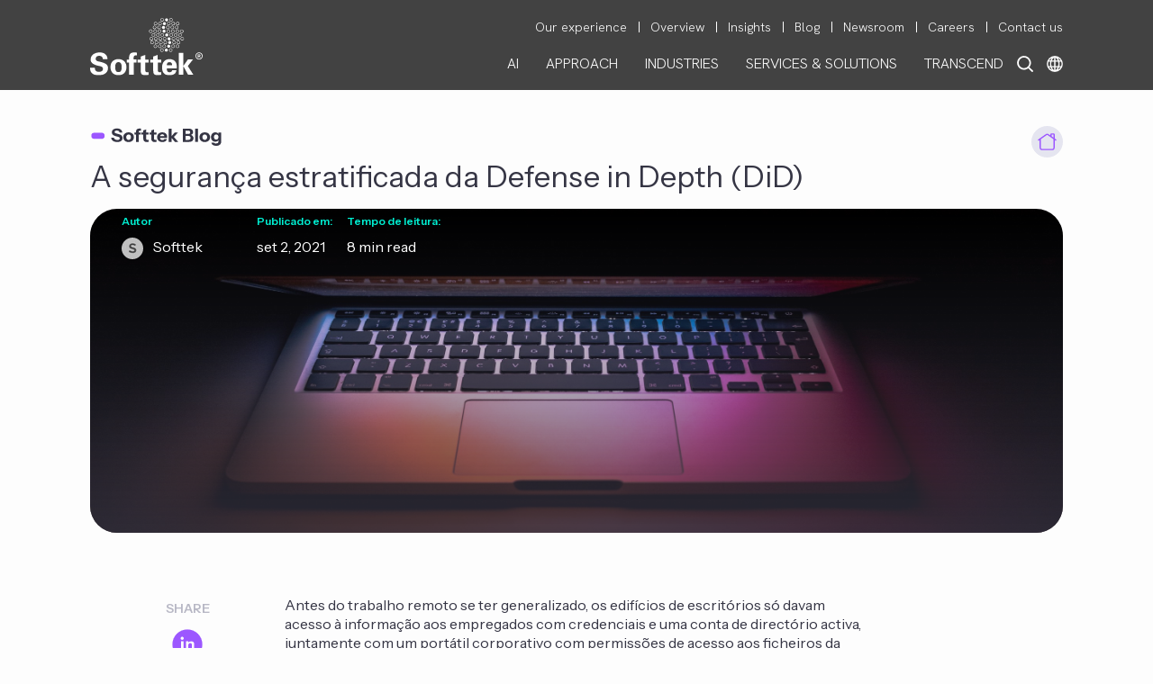

--- FILE ---
content_type: text/html; charset=UTF-8
request_url: https://blog.softtek.com/pt/a-seguranca-estratificada-da-defense-in-depth-did
body_size: 18352
content:
<!doctype html><html lang="pt-br"><head>
    <meta charset="utf-8">
    <title>A segurança estratificada da Defense in Depth (DiD)</title>
    <meta name="description" content="Saiba como uma abordagem de múltiplas camadas fortalece a proteção contra ameaças cibernéticas e aumenta a resiliência organizacional.">
    
    
    <link rel="preconnect" href="https://fonts.googleapis.com">
    <link rel="preconnect" href="https://fonts.gstatic.com" crossorigin>
    <link rel="preconnect" href="https://js.hsleadflows.net/" crossorigin>
    <link rel="preconnect" href="https://www.googletagmanager.com/" crossorigin>
    <link rel="preconnect" href="https://www.google-analytics.com/" crossorigin>
 
    
    <!--Styles Official -->
    <link href="https://fonts.googleapis.com/css2?family=Instrument+Sans:ital,wght@0,400..700;1,400..700&amp;display=swap" rel="stylesheet">
    <link href="https://fonts.googleapis.com/css2?family=Hanken+Grotesk:ital,wght@0,100..900;1,100..900&amp;display=swap" rel="stylesheet">    
       
    <!-- jquery -->    
    <script src="https://code.jquery.com/jquery-3.7.1.min.js" integrity="sha256-/JqT3SQfawRcv/BIHPThkBvs0OEvtFFmqPF/lYI/Cxo=" crossorigin="anonymous"></script>
    <script>
        if (typeof jQuery == 'undefined') {
            document.write("<script src='https://www.softtek.com/hs-fs/hub/79620/hub_generated/template_assets/145796721164/1700155447644/Coded_files/Custom/page/js/JQuery_3.7.1.min.js' type='text/javascript'><\/script>");
        }
    </script>        
    <meta name="viewport" content="width=device-width, initial-scale=1">

    
    <meta property="og:description" content="Saiba como uma abordagem de múltiplas camadas fortalece a proteção contra ameaças cibernéticas e aumenta a resiliência organizacional.">
    <meta property="og:title" content="A segurança estratificada da Defense in Depth (DiD)">
    <meta name="twitter:description" content="Saiba como uma abordagem de múltiplas camadas fortalece a proteção contra ameaças cibernéticas e aumenta a resiliência organizacional.">
    <meta name="twitter:title" content="A segurança estratificada da Defense in Depth (DiD)">

    

    
    <style>
a.cta_button{-moz-box-sizing:content-box !important;-webkit-box-sizing:content-box !important;box-sizing:content-box !important;vertical-align:middle}.hs-breadcrumb-menu{list-style-type:none;margin:0px 0px 0px 0px;padding:0px 0px 0px 0px}.hs-breadcrumb-menu-item{float:left;padding:10px 0px 10px 10px}.hs-breadcrumb-menu-divider:before{content:'›';padding-left:10px}.hs-featured-image-link{border:0}.hs-featured-image{float:right;margin:0 0 20px 20px;max-width:50%}@media (max-width: 568px){.hs-featured-image{float:none;margin:0;width:100%;max-width:100%}}.hs-screen-reader-text{clip:rect(1px, 1px, 1px, 1px);height:1px;overflow:hidden;position:absolute !important;width:1px}
</style>

<link rel="stylesheet" href="https://blog.softtek.com/hubfs/hub_generated/template_assets/1/193934093473/1763068276437/template_main.css">
<link rel="stylesheet" href="https://blog.softtek.com/hubfs/hub_generated/template_assets/1/44961626551/1742546147991/template_hamburgers.min.css">
<link rel="stylesheet" href="https://blog.softtek.com/hubfs/hub_generated/module_assets/1/64259140447/1754427888931/module_Global_Menu_2022.css">

<style type="text/css">
  
   
  
  .secondary_menu_container .hs-menu-wrapper.hs-menu-flow-horizontal>ul li a:hover,
  .primary_menu_lang_container .primary_parent_item span:hover,
  .menu_special_parent_icon:hover,
  .primary_menu_label.mobile_children_special_parent.level3.xclose,
  .children_special_parent.menu_special_parent_icon.xclose{    
    color: #00EFD2  !important;   
  }
  .children_item_level4 a:hover,
  .children_item_level4 a:active, 
  .children_item_level3 a:hover,
  .children_item_level3 a:active,
  .lang_menu a:hover,
  .lang_menu a:active,
  .stknavdesign2022mobile .mobilerowMenuItems .primary_menu_label.level3 a:hover,
  .stknavdesign2022mobile .mobilerowMenuItems .primary_menu_label.level3 a:active{
    color: #00EFD2  !important;
    font-weight: 300;
  }  
</style>

<link rel="stylesheet" href="/hs/hsstatic/AsyncSupport/static-1.501/sass/comments_listing_asset.css">
    

    
<!--  Added by GoogleAnalytics4 integration -->
<script>
var _hsp = window._hsp = window._hsp || [];
window.dataLayer = window.dataLayer || [];
function gtag(){dataLayer.push(arguments);}

var useGoogleConsentModeV2 = true;
var waitForUpdateMillis = 1000;


if (!window._hsGoogleConsentRunOnce) {
  window._hsGoogleConsentRunOnce = true;

  gtag('consent', 'default', {
    'ad_storage': 'denied',
    'analytics_storage': 'denied',
    'ad_user_data': 'denied',
    'ad_personalization': 'denied',
    'wait_for_update': waitForUpdateMillis
  });

  if (useGoogleConsentModeV2) {
    _hsp.push(['useGoogleConsentModeV2'])
  } else {
    _hsp.push(['addPrivacyConsentListener', function(consent){
      var hasAnalyticsConsent = consent && (consent.allowed || (consent.categories && consent.categories.analytics));
      var hasAdsConsent = consent && (consent.allowed || (consent.categories && consent.categories.advertisement));

      gtag('consent', 'update', {
        'ad_storage': hasAdsConsent ? 'granted' : 'denied',
        'analytics_storage': hasAnalyticsConsent ? 'granted' : 'denied',
        'ad_user_data': hasAdsConsent ? 'granted' : 'denied',
        'ad_personalization': hasAdsConsent ? 'granted' : 'denied'
      });
    }]);
  }
}

gtag('js', new Date());
gtag('set', 'developer_id.dZTQ1Zm', true);
gtag('config', 'G-Z0LC82Q5XG');
</script>
<script async src="https://www.googletagmanager.com/gtag/js?id=G-Z0LC82Q5XG"></script>

<!-- /Added by GoogleAnalytics4 integration -->


<meta name="keywords" content="it services, system integrators, erp software,
outsourcing strategy, strategic sourcing, offshore software development,
outsourcing companies, global sourcing, application outsourcing services, 
enterprise application portfolio management, softtek, osde, OSDE">
<meta property="og:image" content="https://blog.softtek.com/hubfs/Imported_Blog_Media/Defense_in_Depth-1.jpg">
<meta property="og:image:width" content="2500">
<meta property="og:image:height" content="1667">
<meta property="og:image:alt" content="A segurança estratificada da Defense in Depth (DiD)">
<meta name="twitter:image" content="https://blog.softtek.com/hubfs/Imported_Blog_Media/Defense_in_Depth-1.jpg">
<meta name="twitter:image:alt" content="A segurança estratificada da Defense in Depth (DiD)">

<meta property="og:url" content="https://blog.softtek.com/pt/a-seguranca-estratificada-da-defense-in-depth-did">
<meta name="twitter:card" content="summary_large_image">
<meta name="twitter:creator" content="@Softtek">

<link rel="canonical" href="https://blog.softtek.com/pt/a-seguranca-estratificada-da-defense-in-depth-did">
<!-- Global site tag (gtag.js) - Google Analytics -->
<script async src="https://www.googletagmanager.com/gtag/js?id=UA-16838557-10"></script>
<script>
  window.dataLayer = window.dataLayer || [];
  function gtag(){dataLayer.push(arguments);}
  gtag('js', new Date());

  gtag('config', 'UA-16838557-10');
</script>
<script>
(function($){
	$(document).ready(function(){
      $(".hs-search-field__input").keypress(function(e) {
          //Enter key
          if (e.which == 13) {
              e.preventDefault();
              return false;
           }
      });
    });

})(jQuery);
</script>
<meta property="og:type" content="article">
<link rel="alternate" type="application/rss+xml" href="https://blog.softtek.com/pt/rss.xml">
<meta name="twitter:domain" content="blog.softtek.com">
<script src="//platform.linkedin.com/in.js" type="text/javascript">
    lang: pt_BR
</script>

<meta http-equiv="content-language" content="pt-br">






    
    
    
  <meta name="generator" content="HubSpot"></head>
  <body>
    
    
    
    <div class="body-wrapper   hs-content-id-60064303481 hs-blog-post hs-content-path-pt-a-seguranca-estratificada-da-defense-in-depth-d hs-content-name-a-segurança-estratificada-da-defense-in-depth-did hs-blog-name-the-softtek-blog-portuguese hs-blog-id-6060424952">
      
        <div data-global-resource-path="Templates/Custom/Page/Softtek Templates/Blog Softtek Official Theme/templates/partials/header.html"><header class="header">
  <div id="hs_cos_wrapper_module_17319471502261" class="hs_cos_wrapper hs_cos_wrapper_widget hs_cos_wrapper_type_module" style="" data-hs-cos-general-type="widget" data-hs-cos-type="module">


























<div class="stknavdesign2022desktop version2022 hidden-xs hidden-sm menuestado1 " data-language="pt-br" data-lang2="pt-br" style="position: fixed !important; top: 0; background-image: url('https://blog.softtek.com/hubfs/Softtek/images/backstknavdesign2015.png'); width: 100%; overflow: visible !important;z-index: 10 !important;">
  <div class="container container_solution">
    <div class="flex_container space_between">
      <div class="flex_item f15">
        <div class="logo_container">
          <a href="https://www.softtek.com/" class="logoexpanded"><img loading="lazy" src="https://blog.softtek.com/hubfs/Softtek/logos/SofttekLogo-4web.svg" title="Softtek" alt="Softtek" style="width: 125px; height: 64.3px;" width="125" height="64"></a>
          <a href="https://www.softtek.com/" class="logocollapsed" style="display:none;"><img src="https://blog.softtek.com/hubfs/Softtek/logos/Softtek-HorizontalVer-W+G.svg" title="Softtek" alt="Softtek" style="width: 100px; height: 22.7px;"></a>
        </div>
      </div>
      <div class="flex_item f85">
        
	        <div class="secondary_menu_container" style="padding-top: 18px; float: right;">
            <div id="hs_menu_wrapper_module_17319471502261_secondary_menu" class="hs-menu-wrapper active-branch no-flyouts hs-menu-flow-horizontal" role="navigation" data-sitemap-name="default" data-menu-id="33029501195" aria-label="Navigation Menu">
 <ul role="menu">
  <li class="hs-menu-item hs-menu-depth-1" role="none"><a href="https://www.softtek.com/our-experience" role="menuitem">Our experience</a></li>
  <li class="hs-menu-item hs-menu-depth-1" role="none"><a href="https://www.softtek.com/our-company" role="menuitem">Overview</a></li>
  <li class="hs-menu-item hs-menu-depth-1" role="none"><a href="https://www.softtek.com/insights" role="menuitem">Insights</a></li>
  <li class="hs-menu-item hs-menu-depth-1" role="none"><a href="https://blog.softtek.com" role="menuitem">Blog</a></li>
  <li class="hs-menu-item hs-menu-depth-1" role="none"><a href="https://www.softtek.com/news-releases" role="menuitem">Newsroom</a></li>
  <li class="hs-menu-item hs-menu-depth-1" role="none"><a href="https://www.softtek.com/careers" role="menuitem">Careers</a></li>
  <li class="hs-menu-item hs-menu-depth-1" role="none"><a href="https://www.softtek.com/contact" role="menuitem">Contact us</a></li>
 </ul>
</div>
          </div>
        
        <div style="clear:both;"></div>	
        <div class="primary_menu_lang_container" style="float: right; padding-top: 18px;">
          <div class="lang_search_container" style="float: right;">
            
            <div class="lang_container" style="float: right; position: relative;">
              <div class="img_lang_cont">
                <img src="https://blog.softtek.com/hubfs/Softtek/images/assets/Softtek.com_2021_Language.svg" alt="softtek Language Selector" style="width: 18px; height: 18px; cursor: pointer;" width="18" height="18">
              </div>                
              <div class="langs_item_container" style="display: none; position: absolute; top: 46px; width: 263px; left: -241px; padding: 0; box-sizing: border-box;">
                
  
  
  
  
  
    
    <div class="lang_menu" style="text-align: right;">
      <a class="lang_switcher_link" data-language="en" datahelp="" href="https://blog.softtek.com/en" style="color: #FFF; font-size: 16px; font-weight: 300;">
        ENGLISH
      </a>
    </div>
    

  
    
    <div class="lang_menu" style="text-align: right;">
      <a class="lang_switcher_link" data-language="en-gb" datahelp="" href="https://blog.softtek.com/en-gb" style="color: #FFF; font-size: 16px; font-weight: 300;">
        EUROPE / EN
      </a>
    </div>
    

  
    
    <div class="lang_menu" style="text-align: right;">
      <a class="lang_switcher_link" data-language="es" datahelp="" href="https://blog.softtek.com/es" style="color: #FFF; font-size: 16px; font-weight: 300;">
        ESPAÑOL
      </a>
    </div>
    

  
    
    <div class="lang_menu" style="text-align: right;">
      <a class="lang_switcher_link" data-language="es-es" datahelp="" href="https://blog.softtek.com/es-es" style="color: #FFF; font-size: 16px; font-weight: 300;">
        EUROPA / ES
      </a>
    </div>
    

  
    
    <div class="lang_menu" style="text-align: right;">
      <a class="lang_switcher_link" data-language="pt" datahelp="" href="https://blog.softtek.com/pt" style="color: #FFF; font-size: 16px; font-weight: 300;">
        PORTUGUÊS
      </a>
    </div>
    

  
    
    <div class="lang_menu" style="text-align: right;">
      <a class="lang_switcher_link" data-language="zh" datahelp="" href="https://blog.softtek.com/zh" style="color: #FFF; font-size: 16px; font-weight: 300;">
        中文（简体)
      </a>
    </div>
    

  

              </div>       
            </div>
            
            <div class="search_container" style="float: right; position: relative;">
              <div class="search_img">
                <img src="https://blog.softtek.com/hubfs/Softtek/images/assets/Softtek.com_2021_Search.svg" alt="Search button" style="width: 18px; height: 18px; margin: 0; margin-right: 15px; cursor: pointer;" width="18" height="18">
              </div>
            </div>
          </div>          
          <div class="primary_menu_container" style="float: right; position: relative;">
            <div class="parent_container" style="width: 100%;">
                          
  
  
  
    
    <div class="primary_parent_item" data-menu="AI" style="float: left;">
      
        <span style="color: #ffffff; background-color: transparent; padding: 3px 15px; font-weight: 300; text-shadow: none; font-size: 16px; display: block; cursor: pointer; line-height: 1.33;">AI</span>
      
    </div>
  
  
    
    <div class="primary_parent_item" data-menu="APPROACH" style="float: left;">
      
        <span style="color: #ffffff; background-color: transparent; padding: 3px 15px; font-weight: 300; text-shadow: none; font-size: 16px; display: block; cursor: pointer; line-height: 1.33;">APPROACH</span>
      
    </div>
  
  
    
    <div class="primary_parent_item" data-menu="INDUSTRIES" style="float: left;">
      
        <span style="color: #ffffff; background-color: transparent; padding: 3px 15px; font-weight: 300; text-shadow: none; font-size: 16px; display: block; cursor: pointer; line-height: 1.33;">INDUSTRIES</span>
      
    </div>
  
  
    
    <div class="primary_parent_item" data-menu="SERVICES &amp; SOLUTIONS" style="float: left;">
      
        <span style="color: #ffffff; background-color: transparent; padding: 3px 15px; font-weight: 300; text-shadow: none; font-size: 16px; display: block; cursor: pointer; line-height: 1.33;">SERVICES &amp; SOLUTIONS</span>
      
    </div>
  
  
    
    <div class="primary_parent_item" data-menu="TRANSCEND" style="float: left;">
      
        <span style="color: #ffffff; background-color: transparent; padding: 3px 15px; font-weight: 300; text-shadow: none; font-size: 16px; display: block; cursor: pointer; line-height: 1.33;">TRANSCEND</span>
      
    </div>
  
              

            </div>
          </div>
        </div>
      </div>
    </div>
    <div class="flex_container">
      <div class="flex_item f100">
            <div class="children_container" style="width: 100%; position: relative;">
              
  
  

  
    
     
    <div class="primary_children_item_container " data-menu="AI" data-level="1" style="text-align: right; color: #FFF; display: none;">
      <div class="menuitem_container_col " style="position: relative; margin-top: 25px;">
      
        <div class="menuitem_col col1 totalcol1" data-level="2" style="padding: 0px 0 0 15px; box-sizing: border-box;">
          
             <div class="children_item_level3" data-level="3">
               
                  <div class="children_item_level3" data-level="3">
                    <a href="https://softtek.ai" style="color: #fff; font-size: 16px; display: block; padding: 5px 0 3px 0; line-height: 1.33;">
                      Softtek GenAI
                    </a>
                  </div>             
               
             </div>
          
             <div class="children_item_level3" data-level="3">
               
                  <div class="children_item_level3" data-level="3">
                    <a href="https://www.softtek.com/ai-platform-it-services" style="color: #fff; font-size: 16px; display: block; padding: 5px 0 3px 0; line-height: 1.33;">
                      FRIDA AI for Software Engineering
                    </a>
                  </div>             
               
             </div>
           
        </div>
       
      </div>
    </div>    
  
  
    
     
    <div class="primary_children_item_container " data-menu="APPROACH" data-level="1" style="text-align: right; color: #FFF; display: none;">
      <div class="menuitem_container_col " style="position: relative; margin-top: 25px;">
      
        <div class="menuitem_col col1 totalcol1" data-level="2" style="padding: 0px 0 0 15px; box-sizing: border-box;">
          
             <div class="children_item_level3" data-level="3">
               
                  <div class="children_item_level3" data-level="3">
                    <a href="https://www.softtek.com/service-transformation" style="color: #fff; font-size: 16px; display: block; padding: 5px 0 3px 0; line-height: 1.33;">
                      Service Transformation
                    </a>
                  </div>             
               
             </div>
          
             <div class="children_item_level3" data-level="3">
               
                  <div class="children_item_level3" data-level="3">
                    <a href="https://www.softtek.com/portfolio-transformation" style="color: #fff; font-size: 16px; display: block; padding: 5px 0 3px 0; line-height: 1.33;">
                      Portfolio Transformation
                    </a>
                  </div>             
               
             </div>
          
             <div class="children_item_level3" data-level="3">
               
                  <div class="children_item_level3" data-level="3">
                    <a href="https://www.softtek.com/digital-acceleration" style="color: #fff; font-size: 16px; display: block; padding: 5px 0 3px 0; line-height: 1.33;">
                      Digital Acceleration
                    </a>
                  </div>             
               
             </div>
          
             <div class="children_item_level3" data-level="3">
               
                  <div class="children_item_level3" data-level="3">
                    <a href="https://www.softtek.com/our-experience" style="color: #fff; font-size: 16px; display: block; padding: 5px 0 3px 0; line-height: 1.33;">
                      Our Work
                    </a>
                  </div>             
               
             </div>
           
        </div>
       
      </div>
    </div>    
  
  
    
     
    <div class="primary_children_item_container " data-menu="INDUSTRIES" data-level="1" style="text-align: right; color: #FFF; display: none;">
      <div class="menuitem_container_col " style="position: relative; margin-top: 25px;">
      
        <div class="menuitem_col col1 totalcol3" data-level="2" style="padding: 0px 0 0 15px; box-sizing: border-box;">
          
             <div class="children_item_level3" data-level="3">
               
                  <div class="children_item_level3" data-level="3">
                    <a href="https://www.softtek.com/agribusiness" style="color: #fff; font-size: 16px; display: block; padding: 5px 0 3px 0; line-height: 1.33;">
                      Agribusiness
                    </a>
                  </div>             
               
             </div>
          
             <div class="children_item_level3" data-level="3">
               
                  <div class="children_item_level3" data-level="3">
                    <a href="https://www.softtek.com/airlines-airports" style="color: #fff; font-size: 16px; display: block; padding: 5px 0 3px 0; line-height: 1.33;">
                      Airlines
                    </a>
                  </div>             
               
             </div>
          
             <div class="children_item_level3" data-level="3">
               
                  <div class="children_item_level3" data-level="3">
                    <a href="https://www.softtek.com/automotive" style="color: #fff; font-size: 16px; display: block; padding: 5px 0 3px 0; line-height: 1.33;">
                      Automotive
                    </a>
                  </div>             
               
             </div>
          
             <div class="children_item_level3" data-level="3">
               
                  <div class="children_item_level3" data-level="3">
                    <a href="https://www.softtek.com/banking" style="color: #fff; font-size: 16px; display: block; padding: 5px 0 3px 0; line-height: 1.33;">
                      Banking &amp; Financial Services
                    </a>
                  </div>             
               
             </div>
          
             <div class="children_item_level3" data-level="3">
               
                  <div class="children_item_level3" data-level="3">
                    <a href="https://www.softtek.com/consumer-packaged-goods" style="color: #fff; font-size: 16px; display: block; padding: 5px 0 3px 0; line-height: 1.33;">
                      Consumer Packaged Goods
                    </a>
                  </div>             
               
             </div>
          
             <div class="children_item_level3" data-level="3">
               
                  <div class="children_item_level3" data-level="3">
                    <a href="https://www.softtek.com/energy-utilities" style="color: #fff; font-size: 16px; display: block; padding: 5px 0 3px 0; line-height: 1.33;">
                      Energy &amp;  Utilities 
                    </a>
                  </div>             
               
             </div>
          
             <div class="children_item_level3" data-level="3">
               
                  <div class="children_item_level3" data-level="3">
                    <a href="https://www.softtek.com/fitness-wellness" style="color: #fff; font-size: 16px; display: block; padding: 5px 0 3px 0; line-height: 1.33;">
                      Fitness &amp; Wellness
                    </a>
                  </div>             
               
             </div>
           
        </div>
      
        <div class="menuitem_col col2 totalcol3" data-level="2" style="padding: 0px 0 0 15px; box-sizing: border-box;">
          
             <div class="children_item_level3" data-level="3">
               
                  <div class="children_item_level3" data-level="3">
                    <a href="https://www.softtek.com/gaming" style="color: #fff; font-size: 16px; display: block; padding: 5px 0 3px 0; line-height: 1.33;">
                      Gaming
                    </a>
                  </div>             
               
             </div>
          
             <div class="children_item_level3" data-level="3">
               
                  <div class="children_item_level3" data-level="3">
                    <a href="https://www.softtek.com/government-public-services" style="color: #fff; font-size: 16px; display: block; padding: 5px 0 3px 0; line-height: 1.33;">
                      Government &amp; Public Sector
                    </a>
                  </div>             
               
             </div>
          
             <div class="children_item_level3" data-level="3">
               
                  <div class="children_item_level3" data-level="3">
                    <a href="https://www.softtek.com/higher-education" style="color: #fff; font-size: 16px; display: block; padding: 5px 0 3px 0; line-height: 1.33;">
                      Higher Education
                    </a>
                  </div>             
               
             </div>
          
             <div class="children_item_level3" data-level="3">
               
                  <div class="children_item_level3" data-level="3">
                    <a href="https://www.softtek.com/healthcare" style="color: #fff; font-size: 16px; display: block; padding: 5px 0 3px 0; line-height: 1.33;">
                      Healthcare
                    </a>
                  </div>             
               
             </div>
          
             <div class="children_item_level3" data-level="3">
               
                  <div class="children_item_level3" data-level="3">
                    <a href="https://www.softtek.com/industrial" style="color: #fff; font-size: 16px; display: block; padding: 5px 0 3px 0; line-height: 1.33;">
                      Industrial
                    </a>
                  </div>             
               
             </div>
          
             <div class="children_item_level3" data-level="3">
               
                  <div class="children_item_level3" data-level="3">
                    <a href="https://www.softtek.com/insurance" style="color: #fff; font-size: 16px; display: block; padding: 5px 0 3px 0; line-height: 1.33;">
                      Insurance
                    </a>
                  </div>             
               
             </div>
          
             <div class="children_item_level3" data-level="3">
               
                  <div class="children_item_level3" data-level="3">
                    <a href="https://www.softtek.com/media-entertainment" style="color: #fff; font-size: 16px; display: block; padding: 5px 0 3px 0; line-height: 1.33;">
                      Media &amp; Entertainment
                    </a>
                  </div>             
               
             </div>
          
             <div class="children_item_level3" data-level="3">
               
                  <div class="children_item_level3" data-level="3">
                    <a href="https://www.softtek.com/oil-gas" style="color: #fff; font-size: 16px; display: block; padding: 5px 0 3px 0; line-height: 1.33;">
                      Oil &amp; Gas
                    </a>
                  </div>             
               
             </div>
           
        </div>
      
        <div class="menuitem_col col3 totalcol3" data-level="2" style="padding: 0px 0 0 15px; box-sizing: border-box;">
          
             <div class="children_item_level3" data-level="3">
               
                  <div class="children_item_level3" data-level="3">
                    <a href="https://www.softtek.com/pharma-beauty" style="color: #fff; font-size: 16px; display: block; padding: 5px 0 3px 0; line-height: 1.33;">
                      Pharma &amp; Beauty
                    </a>
                  </div>             
               
             </div>
          
             <div class="children_item_level3" data-level="3">
               
                  <div class="children_item_level3" data-level="3">
                    <a href="https://www.softtek.com/fan-engagement" style="color: #fff; font-size: 16px; display: block; padding: 5px 0 3px 0; line-height: 1.33;">
                      Professional Sports
                    </a>
                  </div>             
               
             </div>
          
             <div class="children_item_level3" data-level="3">
               
                  <div class="children_item_level3" data-level="3">
                    <a href="https://www.softtek.com/restaurants-hospitality" style="color: #fff; font-size: 16px; display: block; padding: 5px 0 3px 0; line-height: 1.33;">
                      Restaurant &amp; Hospitality
                    </a>
                  </div>             
               
             </div>
          
             <div class="children_item_level3" data-level="3">
               
                  <div class="children_item_level3" data-level="3">
                    <a href="https://www.softtek.com/retail" style="color: #fff; font-size: 16px; display: block; padding: 5px 0 3px 0; line-height: 1.33;">
                      Retail
                    </a>
                  </div>             
               
             </div>
          
             <div class="children_item_level3" data-level="3">
               
                  <div class="children_item_level3" data-level="3">
                    <a href="https://www.softtek.com/technology" style="color: #fff; font-size: 16px; display: block; padding: 5px 0 3px 0; line-height: 1.33;">
                      Technology
                    </a>
                  </div>             
               
             </div>
          
             <div class="children_item_level3" data-level="3">
               
                  <div class="children_item_level3" data-level="3">
                    <a href="https://www.softtek.com/telecommunications" style="color: #fff; font-size: 16px; display: block; padding: 5px 0 3px 0; line-height: 1.33;">
                      Telecommunications
                    </a>
                  </div>             
               
             </div>
          
             <div class="children_item_level3" data-level="3">
               
                  <div class="children_item_level3" data-level="3">
                    <a href="https://www.softtek.com/transportation-logistics" style="color: #fff; font-size: 16px; display: block; padding: 5px 0 3px 0; line-height: 1.33;">
                      Transportation &amp; Logistics
                    </a>
                  </div>             
               
             </div>
           
        </div>
       
      </div>
    </div>    
  
  
    
     
    <div class="primary_children_item_container  SpecialChildrenContainer  " data-menu="SERVICES &amp; SOLUTIONS" data-level="1" style="text-align: right; color: #FFF; display: none;">
      <div class="menuitem_container_col " style="position: relative; margin-top: 25px;">
      
        <div class="menuitem_col col1 totalcol3" data-level="2" style="padding: 0px 0 0 15px; box-sizing: border-box;">
          
             <div class="children_item_level3" data-level="3">
               
                <div class="children_special_parent " style="font-size: 16px; color: #FFF; padding: 7px 0; font-weight: 500; text-transform: uppercase; cursor: auto;">
                  Digital Solutions                   
                </div>  
                
                <div class="children_item_level4" data-level="4" data-parent="Digital Solutions">
                  <a href="https://www.softtek.com/digital-optimization" style="color: #fff; font-size: 16px; font-weight: 300; display: block; padding: 5px 0 3px 0; line-height: 1.33;">
                   Digital Optimization
                  </a>              
                </div>
                
                <div class="children_item_level4" data-level="4" data-parent="Digital Solutions">
                  <a href="https://www.softtek.com/digital-sales-services" style="color: #fff; font-size: 16px; font-weight: 300; display: block; padding: 5px 0 3px 0; line-height: 1.33;">
                   Digital Sales
                  </a>              
                </div>
                
                <div class="children_item_level4" data-level="4" data-parent="Digital Solutions">
                  <a href="https://www.softtek.com/data-masking-solution" style="color: #fff; font-size: 16px; font-weight: 300; display: block; padding: 5px 0 3px 0; line-height: 1.33;">
                   Data Masking Solution
                  </a>              
                </div>
                
                <div class="children_item_level4" data-level="4" data-parent="Digital Solutions">
                  <a href="https://www.softtek.com/it-cost-optimization" style="color: #fff; font-size: 16px; font-weight: 300; display: block; padding: 5px 0 3px 0; line-height: 1.33;">
                   IT Cost Optimization
                  </a>              
                </div>
                
                <div class="children_item_level4" data-level="4" data-parent="Digital Solutions">
                  <a href="https://www.softtek.com/fan-engagement" style="color: #fff; font-size: 16px; font-weight: 300; display: block; padding: 5px 0 3px 0; line-height: 1.33;">
                   Fan Engagement Ecosystem
                  </a>              
                </div>
                
                <div class="children_item_level4" data-level="4" data-parent="Digital Solutions">
                  <a href="https://www.softtek.com/frida-framework-for-intelligent-digital-automation" style="color: #fff; font-size: 16px; font-weight: 300; display: block; padding: 5px 0 3px 0; line-height: 1.33;">
                   FRIDA
                  </a>              
                </div>
                
               
             </div>
          
             <div class="children_item_level3" data-level="3">
               
                <div class="children_special_parent menu_special_parent_icon" style="font-size: 16px; color: #FFF; padding: 7px 0; font-weight: 500; text-transform: uppercase; cursor: auto;">
                  Softtek Digital Enablers                   
                </div>  
                
                <div class="children_item_level4" data-level="4" data-parent="Softtek Digital Enablers">
                  <a href="https://www.softtek.com/diego" style="color: #fff; font-size: 16px; font-weight: 300; display: block; padding: 5px 0 3px 0; line-height: 1.33;">
                   DIEGO
                  </a>              
                </div>
                
                <div class="children_item_level4" data-level="4" data-parent="Softtek Digital Enablers">
                  <a href="https://www.softtek.com/blaulabs" style="color: #fff; font-size: 16px; font-weight: 300; display: block; padding: 5px 0 3px 0; line-height: 1.33;">
                   blauLabs
                  </a>              
                </div>
                
                <div class="children_item_level4" data-level="4" data-parent="Softtek Digital Enablers">
                  <a href="https://www.softtek.com/business-on-demand" style="color: #fff; font-size: 16px; font-weight: 300; display: block; padding: 5px 0 3px 0; line-height: 1.33;">
                   Business OnDemand
                  </a>              
                </div>
                
                <div class="children_item_level4" data-level="4" data-parent="Softtek Digital Enablers">
                  <a href="https://www.softtek.com/click2sync-omnichannel" style="color: #fff; font-size: 16px; font-weight: 300; display: block; padding: 5px 0 3px 0; line-height: 1.33;">
                   Click2Sync Omnichannel
                  </a>              
                </div>
                
                <div class="children_item_level4" data-level="4" data-parent="Softtek Digital Enablers">
                  <a href="https://www.softtek.com/automotive-digital-assistant" style="color: #fff; font-size: 16px; font-weight: 300; display: block; padding: 5px 0 3px 0; line-height: 1.33;">
                   Automotive Digital Assistant
                  </a>              
                </div>
                
                <div class="children_item_level4" data-level="4" data-parent="Softtek Digital Enablers">
                  <a href="https://www.softtek.com/guest-engagement-solution" style="color: #fff; font-size: 16px; font-weight: 300; display: block; padding: 5px 0 3px 0; line-height: 1.33;">
                   Guest Engagement
                  </a>              
                </div>
                
                <div class="children_item_level4" data-level="4" data-parent="Softtek Digital Enablers">
                  <a href="https://www.softtek.com/socializer" style="color: #fff; font-size: 16px; font-weight: 300; display: block; padding: 5px 0 3px 0; line-height: 1.33;">
                   Socializer
                  </a>              
                </div>
                
                <div class="children_item_level4" data-level="4" data-parent="Softtek Digital Enablers">
                  <a href="https://www.softtek.com/collaborative-commuting" style="color: #fff; font-size: 16px; font-weight: 300; display: block; padding: 5px 0 3px 0; line-height: 1.33;">
                   Collaborative Commuting
                  </a>              
                </div>
                
                <div class="children_item_level4" data-level="4" data-parent="Softtek Digital Enablers">
                  <a href="https://www.softtek.com/resilient" style="color: #fff; font-size: 16px; font-weight: 300; display: block; padding: 5px 0 3px 0; line-height: 1.33;">
                   Workplace Management
                  </a>              
                </div>
                
               
             </div>
           
        </div>
      
        <div class="menuitem_col col2 totalcol3" data-level="2" style="padding: 0px 0 0 15px; box-sizing: border-box;">
          
             <div class="children_item_level3" data-level="3">
               
                <div class="children_special_parent " style="font-size: 16px; color: #FFF; padding: 7px 0; font-weight: 500; text-transform: uppercase; cursor: auto;">
                  Application Services                   
                </div>  
                
                <div class="children_item_level4" data-level="4" data-parent="Application Services">
                  <a href="https://www.softtek.com/software-development" style="color: #fff; font-size: 16px; font-weight: 300; display: block; padding: 5px 0 3px 0; line-height: 1.33;">
                   Software Development
                  </a>              
                </div>
                
                <div class="children_item_level4" data-level="4" data-parent="Application Services">
                  <a href="https://www.softtek.com/quality-engineering" style="color: #fff; font-size: 16px; font-weight: 300; display: block; padding: 5px 0 3px 0; line-height: 1.33;">
                   Quality Engineering
                  </a>              
                </div>
                
                <div class="children_item_level4" data-level="4" data-parent="Application Services">
                  <a href="https://www.softtek.com/application-management" style="color: #fff; font-size: 16px; font-weight: 300; display: block; padding: 5px 0 3px 0; line-height: 1.33;">
                   Application Management
                  </a>              
                </div>
                
                <div class="children_item_level4" data-level="4" data-parent="Application Services">
                  <a href="https://www.softtek.com/application-services" style="color: #fff; font-size: 16px; font-weight: 300; display: block; padding: 5px 0 3px 0; line-height: 1.33;">
                   Application Services
                  </a>              
                </div>
                
               
             </div>
          
             <div class="children_item_level3" data-level="3">
               
                <div class="children_special_parent " style="font-size: 16px; color: #FFF; padding: 7px 0; font-weight: 500; text-transform: uppercase; cursor: auto;">
                  Cloud &amp; DevOps                   
                </div>  
                
                <div class="children_item_level4" data-level="4" data-parent="Cloud &amp; DevOps">
                  <a href="https://www.softtek.com/cloud-services" style="color: #fff; font-size: 16px; font-weight: 300; display: block; padding: 5px 0 3px 0; line-height: 1.33;">
                   Cloud Services
                  </a>              
                </div>
                
                <div class="children_item_level4" data-level="4" data-parent="Cloud &amp; DevOps">
                  <a href="https://www.softtek.com/infrastructure-services" style="color: #fff; font-size: 16px; font-weight: 300; display: block; padding: 5px 0 3px 0; line-height: 1.33;">
                   IT Infrastructure
                  </a>              
                </div>
                
                <div class="children_item_level4" data-level="4" data-parent="Cloud &amp; DevOps">
                  <a href="https://www.softtek.com/digital-security" style="color: #fff; font-size: 16px; font-weight: 300; display: block; padding: 5px 0 3px 0; line-height: 1.33;">
                   Digital Security
                  </a>              
                </div>
                
                <div class="children_item_level4" data-level="4" data-parent="Cloud &amp; DevOps">
                  <a href="https://www.softtek.com/agile-devops" style="color: #fff; font-size: 16px; font-weight: 300; display: block; padding: 5px 0 3px 0; line-height: 1.33;">
                   DevOps
                  </a>              
                </div>
                
               
             </div>
          
             <div class="children_item_level3" data-level="3">
               
                <div class="children_special_parent " style="font-size: 16px; color: #FFF; padding: 7px 0; font-weight: 500; text-transform: uppercase; cursor: auto;">
                  Data &amp; Automation                   
                </div>  
                
                <div class="children_item_level4" data-level="4" data-parent="Data &amp; Automation">
                  <a href="https://www.softtek.com/data-ai" style="color: #fff; font-size: 16px; font-weight: 300; display: block; padding: 5px 0 3px 0; line-height: 1.33;">
                   Data and AI
                  </a>              
                </div>
                
                <div class="children_item_level4" data-level="4" data-parent="Data &amp; Automation">
                  <a href="https://www.softtek.com/intelligent-automation" style="color: #fff; font-size: 16px; font-weight: 300; display: block; padding: 5px 0 3px 0; line-height: 1.33;">
                   Intelligent Automation
                  </a>              
                </div>
                
               
             </div>
           
        </div>
      
        <div class="menuitem_col col3 totalcol3" data-level="2" style="padding: 0px 0 0 15px; box-sizing: border-box;">
          
             <div class="children_item_level3" data-level="3">
               
                <div class="children_special_parent " style="font-size: 16px; color: #FFF; padding: 7px 0; font-weight: 500; text-transform: uppercase; cursor: auto;">
                  Services Transformation                   
                </div>  
                
                <div class="children_item_level4" data-level="4" data-parent="Services Transformation">
                  <a href="https://www.softtek.com/modernization" style="color: #fff; font-size: 16px; font-weight: 300; display: block; padding: 5px 0 3px 0; line-height: 1.33;">
                   Core Modernization
                  </a>              
                </div>
                
                <div class="children_item_level4" data-level="4" data-parent="Services Transformation">
                  <a href="https://www.softtek.com/next-gen-it-operations" style="color: #fff; font-size: 16px; font-weight: 300; display: block; padding: 5px 0 3px 0; line-height: 1.33;">
                   Next-Gen IT Operations
                  </a>              
                </div>
                
               
             </div>
          
             <div class="children_item_level3" data-level="3">
               
                <div class="children_special_parent " style="font-size: 16px; color: #FFF; padding: 7px 0; font-weight: 500; text-transform: uppercase; cursor: auto;">
                  Platform Services                   
                </div>  
                
                <div class="children_item_level4" data-level="4" data-parent="Platform Services">
                  <a href="https://www.softtek.com/amazon-cloud-services" style="color: #fff; font-size: 16px; font-weight: 300; display: block; padding: 5px 0 3px 0; line-height: 1.33;">
                   AWS
                  </a>              
                </div>
                
                <div class="children_item_level4" data-level="4" data-parent="Platform Services">
                  <a href="https://www.softtek.com/sap-services" style="color: #fff; font-size: 16px; font-weight: 300; display: block; padding: 5px 0 3px 0; line-height: 1.33;">
                   SAP
                  </a>              
                </div>
                
                <div class="children_item_level4" data-level="4" data-parent="Platform Services">
                  <a href="https://www.softtek.com/microsoft-platform-services" style="color: #fff; font-size: 16px; font-weight: 300; display: block; padding: 5px 0 3px 0; line-height: 1.33;">
                   Microsoft
                  </a>              
                </div>
                
                <div class="children_item_level4" data-level="4" data-parent="Platform Services">
                  <a href="https://www.softtek.com/salesforce-services" style="color: #fff; font-size: 16px; font-weight: 300; display: block; padding: 5px 0 3px 0; line-height: 1.33;">
                   Salesforce
                  </a>              
                </div>
                
                <div class="children_item_level4" data-level="4" data-parent="Platform Services">
                  <a href="https://www.softtek.com/servicenow" style="color: #fff; font-size: 16px; font-weight: 300; display: block; padding: 5px 0 3px 0; line-height: 1.33;">
                   ServiceNow
                  </a>              
                </div>
                
                <div class="children_item_level4" data-level="4" data-parent="Platform Services">
                  <a href="https://www.softtek.com/atlassian-services" style="color: #fff; font-size: 16px; font-weight: 300; display: block; padding: 5px 0 3px 0; line-height: 1.33;">
                   Atlassian
                  </a>              
                </div>
                
                <div class="children_item_level4" data-level="4" data-parent="Platform Services">
                  <a href="https://www.softtek.com/blue-yonder-solutions-for-digital-supply-chain" style="color: #fff; font-size: 16px; font-weight: 300; display: block; padding: 5px 0 3px 0; line-height: 1.33;">
                   BlueYonder
                  </a>              
                </div>
                
               
             </div>
           
        </div>
       
      </div>
    </div>    
  
  
    
     
    <div class="primary_children_item_container " data-menu="TRANSCEND" data-level="1" style="text-align: right; color: #FFF; display: none;">
      <div class="menuitem_container_col " style="position: relative; margin-top: 25px;">
      
        <div class="menuitem_col col1 totalcol1" data-level="2" style="padding: 0px 0 0 15px; box-sizing: border-box;">
          
             <div class="children_item_level3" data-level="3">
               
                  <div class="children_item_level3" data-level="3">
                    <a href="https://www.softtek.com/transcend" style="color: #fff; font-size: 16px; display: block; padding: 5px 0 3px 0; line-height: 1.33;">
                      Sustainability by Softtek
                    </a>
                  </div>             
               
             </div>
           
        </div>
       
      </div>
    </div>    
  
    
              
            </div>         
      </div>
    </div> 
    <div class="hubspot_container_search" style="display: none; position: relative; height: 40px; top: 15px; text-align: right; opacity: 0;">
        <div class="container container_solution">
          <div class="hs-search-field"> 
            <div class="hs-search-field__bar"> 
              <form action="/hs-search-results" style="margin: 0;">
                
                <input type="text" id="desktop_focus" class="hs-search-field__input" name="term" autocomplete="off" aria-label="Search" placeholder="Search">
                
                <input type="hidden" name="type" value="SITE_PAGE">
                                    
                
                <input type="hidden" name="type" value="LANDING_PAGE">
                 
                
                <input type="hidden" name="type" value="BLOG_POST">
                <input type="hidden" name="type" value="LISTING_PAGE">
                   
                
                <input type="hidden" name="language" value="pt-br">
              </form>
            </div>
          </div>  
        </div>
      </div>      
  </div>          
</div>






<div class="stknavdesign2022mobile version2022 hidden-md hidden-lg " style="position: fixed; top: 0; background-image: url('https://blog.softtek.com/hubfs/Softtek/images/backstknavdesign2015.png'); width: 100%; overflow: visible; z-index: 10;">
  <div class="container container_solution">
    <div class="flex_container space_between mobilerowLogoandBurger">
      <div class="flex_item f45">
        <a href="https://www.softtek.com/" class="logoexpanded">
          <img src="https://blog.softtek.com/hubfs/Softtek/logos/Softtek-HorizontalVer-W+G.svg" title="Softtek" alt="Softtek" style="width: 100px; height: 22.7px; margin-top: 20px;" width="100" height="22">
        </a>
      </div>
      <div class="flex_item f55">                  
        <div class="menu_global_burger" style="float: right; padding: 20px 0 20px 20px; box-sizing: border-box; margin-right: -7px;">
          <button class="hamburger hamburger--collapse" type="button">
            <span class="hamburger-box">
              <span class="hamburger-inner"></span>
            </span>
          </button>          
        </div>
        <div class="lang_search_container" style="float: right; padding-top: 23px;">
          
          <div class="lang_container" style="float: right; position: relative;">
            <div class="img_lang_cont">
              <img src="https://blog.softtek.com/hubfs/Softtek/images/assets/Softtek.com_2021_Language.svg" alt="Language selector" style="width: 18px; height: 18px; cursor: pointer;" width="18" height="18">
            </div>                      
          </div>
          
          <div class="search_container" style="float: right; position: relative;">
            <div class="search_img">
              <img src="https://blog.softtek.com/hubfs/Softtek/images/assets/Softtek.com_2021_Search.svg" alt="search button" style="width: 18px; height: 18px; cursor: pointer; margin: 0; margin-right: 15px;" width="18" height="18">
            </div>
          </div>
        </div>        
      </div>
    </div>
    <div class="flex_container mobilerowMenuItems mobile_primary_menu" style="display: none; opacity: 0;">
      <div class="flex_item f100">
        
  
  

  
    
  <div class="mobile_item_primary_menu" data-level="1">
    
    <div class="primary_menu_label level1">
      AI
    </div>    
    
    
    <div class="container_level1" data-parent="AI">          
      
      <div class="mobile_menu_col">
        
        <div class="mobile_item_primary_menu_children" data-level="3" data-parent="AI">
          
          <div class="primary_menu_label level3">
            <a href="https://softtek.ai">
              Softtek GenAI
            </a>
          </div>          
          
        </div>        
        
        <div class="mobile_item_primary_menu_children" data-level="3" data-parent="AI">
          
          <div class="primary_menu_label level3">
            <a href="https://www.softtek.com/ai-platform-it-services">
              FRIDA AI for Software Engineering
            </a>
          </div>          
          
        </div>        
         
      </div>
      
    </div>
  </div>  
  
  
    
  <div class="mobile_item_primary_menu" data-level="1">
    
    <div class="primary_menu_label level1">
      APPROACH
    </div>    
    
    
    <div class="container_level1" data-parent="APPROACH">          
      
      <div class="mobile_menu_col">
        
        <div class="mobile_item_primary_menu_children" data-level="3" data-parent="APPROACH">
          
          <div class="primary_menu_label level3">
            <a href="https://www.softtek.com/service-transformation">
              Service Transformation
            </a>
          </div>          
          
        </div>        
        
        <div class="mobile_item_primary_menu_children" data-level="3" data-parent="APPROACH">
          
          <div class="primary_menu_label level3">
            <a href="https://www.softtek.com/portfolio-transformation">
              Portfolio Transformation
            </a>
          </div>          
          
        </div>        
        
        <div class="mobile_item_primary_menu_children" data-level="3" data-parent="APPROACH">
          
          <div class="primary_menu_label level3">
            <a href="https://www.softtek.com/digital-acceleration">
              Digital Acceleration
            </a>
          </div>          
          
        </div>        
        
        <div class="mobile_item_primary_menu_children" data-level="3" data-parent="APPROACH">
          
          <div class="primary_menu_label level3">
            <a href="https://www.softtek.com/our-experience">
              Our Work
            </a>
          </div>          
          
        </div>        
         
      </div>
      
    </div>
  </div>  
  
  
    
  <div class="mobile_item_primary_menu" data-level="1">
    
    <div class="primary_menu_label level1">
      INDUSTRIES
    </div>    
    
    
    <div class="container_level1" data-parent="INDUSTRIES">          
      
      <div class="mobile_menu_col">
        
        <div class="mobile_item_primary_menu_children" data-level="3" data-parent="INDUSTRIES">
          
          <div class="primary_menu_label level3">
            <a href="https://www.softtek.com/agribusiness">
              Agribusiness
            </a>
          </div>          
          
        </div>        
        
        <div class="mobile_item_primary_menu_children" data-level="3" data-parent="INDUSTRIES">
          
          <div class="primary_menu_label level3">
            <a href="https://www.softtek.com/airlines-airports">
              Airlines
            </a>
          </div>          
          
        </div>        
        
        <div class="mobile_item_primary_menu_children" data-level="3" data-parent="INDUSTRIES">
          
          <div class="primary_menu_label level3">
            <a href="https://www.softtek.com/automotive">
              Automotive
            </a>
          </div>          
          
        </div>        
        
        <div class="mobile_item_primary_menu_children" data-level="3" data-parent="INDUSTRIES">
          
          <div class="primary_menu_label level3">
            <a href="https://www.softtek.com/banking">
              Banking &amp; Financial Services
            </a>
          </div>          
          
        </div>        
        
        <div class="mobile_item_primary_menu_children" data-level="3" data-parent="INDUSTRIES">
          
          <div class="primary_menu_label level3">
            <a href="https://www.softtek.com/consumer-packaged-goods">
              Consumer Packaged Goods
            </a>
          </div>          
          
        </div>        
        
        <div class="mobile_item_primary_menu_children" data-level="3" data-parent="INDUSTRIES">
          
          <div class="primary_menu_label level3">
            <a href="https://www.softtek.com/energy-utilities">
              Energy &amp;  Utilities 
            </a>
          </div>          
          
        </div>        
        
        <div class="mobile_item_primary_menu_children" data-level="3" data-parent="INDUSTRIES">
          
          <div class="primary_menu_label level3">
            <a href="https://www.softtek.com/fitness-wellness">
              Fitness &amp; Wellness
            </a>
          </div>          
          
        </div>        
         
      </div>
      
      <div class="mobile_menu_col">
        
        <div class="mobile_item_primary_menu_children" data-level="3" data-parent="INDUSTRIES">
          
          <div class="primary_menu_label level3">
            <a href="https://www.softtek.com/gaming">
              Gaming
            </a>
          </div>          
          
        </div>        
        
        <div class="mobile_item_primary_menu_children" data-level="3" data-parent="INDUSTRIES">
          
          <div class="primary_menu_label level3">
            <a href="https://www.softtek.com/government-public-services">
              Government &amp; Public Sector
            </a>
          </div>          
          
        </div>        
        
        <div class="mobile_item_primary_menu_children" data-level="3" data-parent="INDUSTRIES">
          
          <div class="primary_menu_label level3">
            <a href="https://www.softtek.com/higher-education">
              Higher Education
            </a>
          </div>          
          
        </div>        
        
        <div class="mobile_item_primary_menu_children" data-level="3" data-parent="INDUSTRIES">
          
          <div class="primary_menu_label level3">
            <a href="https://www.softtek.com/healthcare">
              Healthcare
            </a>
          </div>          
          
        </div>        
        
        <div class="mobile_item_primary_menu_children" data-level="3" data-parent="INDUSTRIES">
          
          <div class="primary_menu_label level3">
            <a href="https://www.softtek.com/industrial">
              Industrial
            </a>
          </div>          
          
        </div>        
        
        <div class="mobile_item_primary_menu_children" data-level="3" data-parent="INDUSTRIES">
          
          <div class="primary_menu_label level3">
            <a href="https://www.softtek.com/insurance">
              Insurance
            </a>
          </div>          
          
        </div>        
        
        <div class="mobile_item_primary_menu_children" data-level="3" data-parent="INDUSTRIES">
          
          <div class="primary_menu_label level3">
            <a href="https://www.softtek.com/media-entertainment">
              Media &amp; Entertainment
            </a>
          </div>          
          
        </div>        
        
        <div class="mobile_item_primary_menu_children" data-level="3" data-parent="INDUSTRIES">
          
          <div class="primary_menu_label level3">
            <a href="https://www.softtek.com/oil-gas">
              Oil &amp; Gas
            </a>
          </div>          
          
        </div>        
         
      </div>
      
      <div class="mobile_menu_col">
        
        <div class="mobile_item_primary_menu_children" data-level="3" data-parent="INDUSTRIES">
          
          <div class="primary_menu_label level3">
            <a href="https://www.softtek.com/pharma-beauty">
              Pharma &amp; Beauty
            </a>
          </div>          
          
        </div>        
        
        <div class="mobile_item_primary_menu_children" data-level="3" data-parent="INDUSTRIES">
          
          <div class="primary_menu_label level3">
            <a href="https://www.softtek.com/fan-engagement">
              Professional Sports
            </a>
          </div>          
          
        </div>        
        
        <div class="mobile_item_primary_menu_children" data-level="3" data-parent="INDUSTRIES">
          
          <div class="primary_menu_label level3">
            <a href="https://www.softtek.com/restaurants-hospitality">
              Restaurant &amp; Hospitality
            </a>
          </div>          
          
        </div>        
        
        <div class="mobile_item_primary_menu_children" data-level="3" data-parent="INDUSTRIES">
          
          <div class="primary_menu_label level3">
            <a href="https://www.softtek.com/retail">
              Retail
            </a>
          </div>          
          
        </div>        
        
        <div class="mobile_item_primary_menu_children" data-level="3" data-parent="INDUSTRIES">
          
          <div class="primary_menu_label level3">
            <a href="https://www.softtek.com/technology">
              Technology
            </a>
          </div>          
          
        </div>        
        
        <div class="mobile_item_primary_menu_children" data-level="3" data-parent="INDUSTRIES">
          
          <div class="primary_menu_label level3">
            <a href="https://www.softtek.com/telecommunications">
              Telecommunications
            </a>
          </div>          
          
        </div>        
        
        <div class="mobile_item_primary_menu_children" data-level="3" data-parent="INDUSTRIES">
          
          <div class="primary_menu_label level3">
            <a href="https://www.softtek.com/transportation-logistics">
              Transportation &amp; Logistics
            </a>
          </div>          
          
        </div>        
         
      </div>
      
    </div>
  </div>  
  
  
    
  <div class="mobile_item_primary_menu" data-level="1">
    
    <div class="primary_menu_label level1">
      SERVICES &amp; SOLUTIONS
    </div>    
    
    
    <div class="container_level1" data-parent="SERVICES &amp; SOLUTIONS">          
      
      <div class="mobile_menu_col">
        
        <div class="mobile_item_primary_menu_children" data-level="3" data-parent="SERVICES &amp; SOLUTIONS">
          
          <div class="primary_menu_label mobile_children_special_parent level3">
              Digital Solutions
          </div>
          <div class="container_level3">
            
            <div class="primary_menu_label level4">
              <a href="https://www.softtek.com/digital-optimization">
                Digital Optimization
              </a>
            </div>             
            
            <div class="primary_menu_label level4">
              <a href="https://www.softtek.com/digital-sales-services">
                Digital Sales
              </a>
            </div>             
            
            <div class="primary_menu_label level4">
              <a href="https://www.softtek.com/data-masking-solution">
                Data Masking Solution
              </a>
            </div>             
            
            <div class="primary_menu_label level4">
              <a href="https://www.softtek.com/it-cost-optimization">
                IT Cost Optimization
              </a>
            </div>             
            
            <div class="primary_menu_label level4">
              <a href="https://www.softtek.com/fan-engagement">
                Fan Engagement Ecosystem
              </a>
            </div>             
            
            <div class="primary_menu_label level4">
              <a href="https://www.softtek.com/frida-framework-for-intelligent-digital-automation">
                FRIDA
              </a>
            </div>             
             
          </div>
          
        </div>        
        
        <div class="mobile_item_primary_menu_children" data-level="3" data-parent="SERVICES &amp; SOLUTIONS">
          
          <div class="primary_menu_label mobile_children_special_parent level3">
              Softtek Digital Enablers
          </div>
          <div class="container_level3">
            
            <div class="primary_menu_label level4">
              <a href="https://www.softtek.com/diego">
                DIEGO
              </a>
            </div>             
            
            <div class="primary_menu_label level4">
              <a href="https://www.softtek.com/blaulabs">
                blauLabs
              </a>
            </div>             
            
            <div class="primary_menu_label level4">
              <a href="https://www.softtek.com/business-on-demand">
                Business OnDemand
              </a>
            </div>             
            
            <div class="primary_menu_label level4">
              <a href="https://www.softtek.com/click2sync-omnichannel">
                Click2Sync Omnichannel
              </a>
            </div>             
            
            <div class="primary_menu_label level4">
              <a href="https://www.softtek.com/automotive-digital-assistant">
                Automotive Digital Assistant
              </a>
            </div>             
            
            <div class="primary_menu_label level4">
              <a href="https://www.softtek.com/guest-engagement-solution">
                Guest Engagement
              </a>
            </div>             
            
            <div class="primary_menu_label level4">
              <a href="https://www.softtek.com/socializer">
                Socializer
              </a>
            </div>             
            
            <div class="primary_menu_label level4">
              <a href="https://www.softtek.com/collaborative-commuting">
                Collaborative Commuting
              </a>
            </div>             
            
            <div class="primary_menu_label level4">
              <a href="https://www.softtek.com/resilient">
                Workplace Management
              </a>
            </div>             
             
          </div>
          
        </div>        
         
      </div>
      
      <div class="mobile_menu_col">
        
        <div class="mobile_item_primary_menu_children" data-level="3" data-parent="SERVICES &amp; SOLUTIONS">
          
          <div class="primary_menu_label mobile_children_special_parent level3">
              Application Services
          </div>
          <div class="container_level3">
            
            <div class="primary_menu_label level4">
              <a href="https://www.softtek.com/software-development">
                Software Development
              </a>
            </div>             
            
            <div class="primary_menu_label level4">
              <a href="https://www.softtek.com/quality-engineering">
                Quality Engineering
              </a>
            </div>             
            
            <div class="primary_menu_label level4">
              <a href="https://www.softtek.com/application-management">
                Application Management
              </a>
            </div>             
            
            <div class="primary_menu_label level4">
              <a href="https://www.softtek.com/application-services">
                Application Services
              </a>
            </div>             
             
          </div>
          
        </div>        
        
        <div class="mobile_item_primary_menu_children" data-level="3" data-parent="SERVICES &amp; SOLUTIONS">
          
          <div class="primary_menu_label mobile_children_special_parent level3">
              Cloud &amp; DevOps
          </div>
          <div class="container_level3">
            
            <div class="primary_menu_label level4">
              <a href="https://www.softtek.com/cloud-services">
                Cloud Services
              </a>
            </div>             
            
            <div class="primary_menu_label level4">
              <a href="https://www.softtek.com/infrastructure-services">
                IT Infrastructure
              </a>
            </div>             
            
            <div class="primary_menu_label level4">
              <a href="https://www.softtek.com/digital-security">
                Digital Security
              </a>
            </div>             
            
            <div class="primary_menu_label level4">
              <a href="https://www.softtek.com/agile-devops">
                DevOps
              </a>
            </div>             
             
          </div>
          
        </div>        
        
        <div class="mobile_item_primary_menu_children" data-level="3" data-parent="SERVICES &amp; SOLUTIONS">
          
          <div class="primary_menu_label mobile_children_special_parent level3">
              Data &amp; Automation
          </div>
          <div class="container_level3">
            
            <div class="primary_menu_label level4">
              <a href="https://www.softtek.com/data-ai">
                Data and AI
              </a>
            </div>             
            
            <div class="primary_menu_label level4">
              <a href="https://www.softtek.com/intelligent-automation">
                Intelligent Automation
              </a>
            </div>             
             
          </div>
          
        </div>        
         
      </div>
      
      <div class="mobile_menu_col">
        
        <div class="mobile_item_primary_menu_children" data-level="3" data-parent="SERVICES &amp; SOLUTIONS">
          
          <div class="primary_menu_label mobile_children_special_parent level3">
              Services Transformation
          </div>
          <div class="container_level3">
            
            <div class="primary_menu_label level4">
              <a href="https://www.softtek.com/modernization">
                Core Modernization
              </a>
            </div>             
            
            <div class="primary_menu_label level4">
              <a href="https://www.softtek.com/next-gen-it-operations">
                Next-Gen IT Operations
              </a>
            </div>             
             
          </div>
          
        </div>        
        
        <div class="mobile_item_primary_menu_children" data-level="3" data-parent="SERVICES &amp; SOLUTIONS">
          
          <div class="primary_menu_label mobile_children_special_parent level3">
              Platform Services
          </div>
          <div class="container_level3">
            
            <div class="primary_menu_label level4">
              <a href="https://www.softtek.com/amazon-cloud-services">
                AWS
              </a>
            </div>             
            
            <div class="primary_menu_label level4">
              <a href="https://www.softtek.com/sap-services">
                SAP
              </a>
            </div>             
            
            <div class="primary_menu_label level4">
              <a href="https://www.softtek.com/microsoft-platform-services">
                Microsoft
              </a>
            </div>             
            
            <div class="primary_menu_label level4">
              <a href="https://www.softtek.com/salesforce-services">
                Salesforce
              </a>
            </div>             
            
            <div class="primary_menu_label level4">
              <a href="https://www.softtek.com/servicenow">
                ServiceNow
              </a>
            </div>             
            
            <div class="primary_menu_label level4">
              <a href="https://www.softtek.com/atlassian-services">
                Atlassian
              </a>
            </div>             
            
            <div class="primary_menu_label level4">
              <a href="https://www.softtek.com/blue-yonder-solutions-for-digital-supply-chain">
                BlueYonder
              </a>
            </div>             
             
          </div>
          
        </div>        
         
      </div>
      
    </div>
  </div>  
  
  
    
  <div class="mobile_item_primary_menu" data-level="1">
    
    <div class="primary_menu_label level1">
      TRANSCEND
    </div>    
    
    
    <div class="container_level1" data-parent="TRANSCEND">          
      
      <div class="mobile_menu_col">
        
        <div class="mobile_item_primary_menu_children" data-level="3" data-parent="TRANSCEND">
          
          <div class="primary_menu_label level3">
            <a href="https://www.softtek.com/transcend">
              Sustainability by Softtek
            </a>
          </div>          
          
        </div>        
         
      </div>
      
    </div>
  </div>  
  
    

      </div>
    </div> 
    
    <div class="flex_container mobilerowMenuItems mobile_secondary_menu" style="display: none; opacity: 0;">
      <div class="flex_item f100">
        
  
  
  
    
    <div class="mobile_item_secondary_menu">
      <a href="https://www.softtek.com/our-experience">
      Our experience
      </a>
      
    </div>
  
  
    
    <div class="mobile_item_secondary_menu">
      <a href="https://www.softtek.com/our-company">
      Overview
      </a>
      
    </div>
  
  
    
    <div class="mobile_item_secondary_menu">
      <a href="https://www.softtek.com/insights">
      Insights
      </a>
      
    </div>
  
  
    
    <div class="mobile_item_secondary_menu">
      <a href="https://blog.softtek.com">
      Blog
      </a>
      
    </div>
  
  
    
    <div class="mobile_item_secondary_menu">
      <a href="https://www.softtek.com/news-releases">
      Newsroom
      </a>
      
    </div>
  
  
    
    <div class="mobile_item_secondary_menu">
      <a href="https://www.softtek.com/careers">
      Careers
      </a>
      
    </div>
  
  
    
    <div class="mobile_item_secondary_menu">
      <a href="https://www.softtek.com/contact">
      Contact us
      </a>
      
    </div>
  
   

        <div class="mobile_item_secondary_menu">
          
        </div>      
      </div>
    </div>
    
    <div class="flex_container mobile_lang" style="display: none; padding-bottom: 20px; opacity: 0;">
      <div class="langs_item_container">
        
  
  
  
  
  
    
    <div class="lang_menu" style="text-align: right;">
      <a class="lang_switcher_link" data-language="en" datahelp="" href="https://blog.softtek.com/en" style="color: #FFF; font-size: 16px; font-weight: 300;">
        ENGLISH
      </a>
    </div>
    

  
    
    <div class="lang_menu" style="text-align: right;">
      <a class="lang_switcher_link" data-language="en-gb" datahelp="" href="https://blog.softtek.com/en-gb" style="color: #FFF; font-size: 16px; font-weight: 300;">
        EUROPE / EN
      </a>
    </div>
    

  
    
    <div class="lang_menu" style="text-align: right;">
      <a class="lang_switcher_link" data-language="es" datahelp="" href="https://blog.softtek.com/es" style="color: #FFF; font-size: 16px; font-weight: 300;">
        ESPAÑOL
      </a>
    </div>
    

  
    
    <div class="lang_menu" style="text-align: right;">
      <a class="lang_switcher_link" data-language="es-es" datahelp="" href="https://blog.softtek.com/es-es" style="color: #FFF; font-size: 16px; font-weight: 300;">
        EUROPA / ES
      </a>
    </div>
    

  
    
    <div class="lang_menu" style="text-align: right;">
      <a class="lang_switcher_link" data-language="pt" datahelp="" href="https://blog.softtek.com/pt" style="color: #FFF; font-size: 16px; font-weight: 300;">
        PORTUGUÊS
      </a>
    </div>
    

  
    
    <div class="lang_menu" style="text-align: right;">
      <a class="lang_switcher_link" data-language="zh" datahelp="" href="https://blog.softtek.com/zh" style="color: #FFF; font-size: 16px; font-weight: 300;">
        中文（简体)
      </a>
    </div>
    

  

      </div>       
    </div>
    <div class="flex_container mobile_search" style="display: none; padding-bottom: 20px; opacity: 0;">
      <div class="hubspot_container_search">
        <div class="container container_solution">
          <div class="hs-search-field"> 
            <div class="hs-search-field__bar"> 
              <form action="/hs-search-results" style="margin: 0;">
                
                <input type="text" id="mobile_focus" class="hs-search-field__input" name="term" autocomplete="off" aria-label="Search" placeholder="Search">
                
                <input type="hidden" name="type" value="SITE_PAGE">
                                    
                
                <input type="hidden" name="type" value="LANDING_PAGE">
                 
                
                <input type="hidden" name="type" value="BLOG_POST">
                <input type="hidden" name="type" value="LISTING_PAGE">
                    
                
                <input type="hidden" name="language" value="pt-br">                
              </form>
            </div>
          </div>  
        </div>
      </div>       
    </div>
  </div>
</div></div>
</header></div>
      
      
      <main id="main-content" class="body-container-wrapper">
        

<div class="container container_solution">
  <div class="nav_blog">
    <div class="nav_dot_purple_and_logo">
      <a href="https://blog.softtek.com/pt/"><img src="https://blog.softtek.com/hubfs/Softtek/images/Blog/SofttekBlog.svg" alt="Softtek Blog" width="147" height="26"></a>
    </div>
    <div class="nav_home">
      <a href="https://blog.softtek.com/pt/">
        <svg class="blog_icon_home" id="Layer_1" xmlns="http://www.w3.org/2000/svg" version="1.1" viewbox="0 0 512 512">
          <defs>
            <style>
              .st0 {
                fill-rule: evenodd;
              }
            </style>
          </defs>
          <path class="st0" d="M478.507,200.235s-14.458-10.122-35.84-25.092v-100.476c0-14.72-11.947-26.667-26.667-26.667h-53.333c-14.72,0-26.667,11.947-26.667,26.667v25.797c-17.705-12.395-33.923-23.749-46.357-32.453-20.203-14.123-47.083-14.123-67.285,0L33.493,200.235c-7.232,5.056-9.003,15.04-3.925,22.272,5.056,7.232,15.04,9.003,22.272,3.925l17.493-12.245v191.146c0,32.405,26.261,58.667,58.667,58.667h256c32.405,0,58.667-26.261,58.667-58.667v-191.146l17.493,12.245c7.232,5.077,17.216,3.307,22.272-3.925,5.077-7.232,3.307-17.216-3.925-22.272ZM368,80h42.667v72.739c-13.605-9.525-28.18-19.729-42.667-29.871v-42.867ZM410.667,192v213.333c0,14.72-11.947,26.667-26.667,26.667H128c-14.72,0-26.667-11.947-26.667-26.667v-213.333c0-.069-.01-.136-.01-.205l139.381-97.565c9.195-6.421,21.397-6.421,30.592,0l139.381,97.565c0,.069-.01.136-.01.206Z" />
        </svg>
      </a>
    </div>
  </div>          
</div>  
<div class="body-container body-container--blog-post">
  
  <script>
    document.addEventListener('DOMContentLoaded', () => {
      function calcularTiempoLectura(contenedorId) {
        const contenedor = document.getElementById(contenedorId);

        if (!contenedor) {
          console.error(`No se encontró el elemento con ID: ${contenedorId}`);
          return 0;
        }

        // Obtiene el texto plano visible dentro del contenedor
        const texto = contenedor.innerText || contenedor.textContent || "";

        // Contar palabras
        const palabras = texto.trim().split(/\s+/).filter(p => p.length > 0).length;

        // Contar imágenes visibles dentro del contenedor
        const imagenes = contenedor.querySelectorAll('img').length;

        // Calcular tiempo
        const velocidadLectura = 200; // palabras por minuto
        const tiempoTexto = palabras / velocidadLectura;
        const tiempoImagenes = imagenes * 12 / 60;

        const tiempoTotal = tiempoTexto + tiempoImagenes;

        // Redondeamos hacia arriba
        return Math.ceil(tiempoTotal);
      }
      function RemoveMarginTop(){
        const contenedores = document.querySelectorAll(`#blog_post_body #hs_cos_wrapper_post_body`);
        contenedores.forEach(contenedor => {
          const primerElemento = Array.from(contenedor.children).find(el => el.nodeType === 1);
          if (primerElemento) {
            primerElemento.classList.add("nomargin");
          }
        });                
      }
      const minutos = calcularTiempoLectura('blog_post_body');
      document.getElementById("reading_time_text").textContent = `${minutos} min read`;
      document.getElementById("reading_time_text_mobile").textContent = `${minutos} min read`;
      
      RemoveMarginTop();
    });
  </script>
  <div class="container container_solution"> 
    <article class="blog-post">
      <div class="blog_post_container">
        <div class="blog_post_info">
          <script type="application/ld+json">
          {
            "@context": "https://schema.org",
            "@graph": [
              {
                "@type": "Organization",
                "@id": "https://www.softtek.com/#organization"
              },
              {
                "@type": "WebSite",
                "@id": "https://blog.softtek.com/pt/#website"
              },
              {
                "@type": "Blog",
                "@id": "https://blog.softtek.com/pt/#blog",
                "name": "Softtek Blog",
                "url": "https://blog.softtek.com/pt/",
                "publisher": { "@id": "https://www.softtek.com/#organization" },
                "inLanguage": "pt"
              },
              {
                "@type": "WebPage",
                "@id": "https://blog.softtek.com/pt/a-seguranca-estratificada-da-defense-in-depth-did/#webpage",
                "url": "https://blog.softtek.com/pt/a-seguranca-estratificada-da-defense-in-depth-did",
                "name": "A segurança estratificada da Defense in Depth (DiD)",
                "description": "Saiba como uma abordagem de m&uacute;ltiplas camadas fortalece a prote&ccedil;&atilde;o contra amea&ccedil;as cibern&eacute;ticas e aumenta a resili&ecirc;ncia organizacional.",
                "inLanguage": "pt",
                "isPartOf": { "@id": "https://blog.softtek.com/pt/#website" },
                "about": { "@id": "https://blog.softtek.com/pt/#blog" },
                "datePublished": "2021-09-02T05:00:00-06:00",
                "dateModified": "2025-04-29T00:13:30-06:00",
                "primaryImageOfPage": {
                  "@type": "ImageObject",
                  "url": "https://f.hubspotusercontent20.net/hubfs/79620/Imported_Blog_Media/Defense_in_Depth-1.jpg"
                },
                "breadcrumb": {
                  "@type": "BreadcrumbList",
                  "itemListElement": [
                    { "@type": "ListItem", "position": 1, "name": "Home", "item": "https://www.softtek.com/" },
                    { "@type": "ListItem", "position": 2, "name": "Blog", "item": "https://blog.softtek.com" },
                    { "@type": "ListItem", "position": 3, "name": "Blog PT", "item": "https://blog.softtek.com/pt/" },
                    { "@type": "ListItem", "position": 4, "name": "A segurança estratificada da Defense in Depth (DiD)", "item": "https://blog.softtek.com/pt/a-seguranca-estratificada-da-defense-in-depth-did" }
                  ]
                },
                "publisher": { "@id": "https://www.softtek.com/#organization" }
              },
              {
                "@type": "BlogPosting",
                "@id": "https://blog.softtek.com/pt/a-seguranca-estratificada-da-defense-in-depth-did#post",
                "url": "https://blog.softtek.com/pt/a-seguranca-estratificada-da-defense-in-depth-did",
                "headline": "A segurança estratificada da Defense in Depth (DiD)",
                "description": "",
                "inLanguage": "pt",
                "image": [
                  {
                    "@type": "ImageObject",
                    "url": "https://f.hubspotusercontent20.net/hubfs/79620/Imported_Blog_Media/Defense_in_Depth-1.jpg"
                  }
                ],
                "datePublished": "2021-09-02T05:00:00-06:00",
                "dateModified": "2025-04-29T00:13:30-06:00",
                "isAccessibleForFree": true,
                "mainEntityOfPage": { "@id": "https://blog.softtek.com/pt/a-seguranca-estratificada-da-defense-in-depth-did/#webpage" },
                "isPartOf": { "@id": "https://blog.softtek.com/pt/#blog" },
                "author": {                
                  "@id": "https://blog.softtek.com/pt/author/softtek/#person",
                  "url": "https://blog.softtek.com/pt/author/softtek/",
                  "name": "Softtek"
                },
                "publisher": { "@id": "https://www.softtek.com/#organization" }
              },
              {
                "@type": "Person",
                "@id": "https://https://blog.softtek.com/pt/author/softtek/#person",
                "name": "Softtek",
                "url": "https://blog.softtek.com/pt/author/softtek",
                "image": "https://cdn2.hubspot.net/hubfs/79620/blogs/authors/S-blog.png"
              }
            ]
          }
          </script>          
          <div class="blog_header">
            <h1><span id="hs_cos_wrapper_name" class="hs_cos_wrapper hs_cos_wrapper_meta_field hs_cos_wrapper_type_text" data-hs-cos-general-type="meta_field">A segurança estratificada da Defense in Depth (DiD)</span></h1>
          </div>
          <div class="blog_image">
            <img class="blog_intro_img" src="https://blog.softtek.com/hubfs/Imported_Blog_Media/Defense_in_Depth-1.jpg" alt="">
            <div class="author_and_info">
              <div class="author_blog_post">
                <a href="https://blog.softtek.com/pt/author/softtek" rel="author">
                  <div class="author_and_info_text">
                    Autor
                  </div>
                  <div class="author_info">
                    <img src="https://blog.softtek.com/hs-fs/hubfs/blogs/authors/S-blog.png?width=24&amp;height=24&amp;name=S-blog.png" alt="Author" width="24" height="24" srcset="https://blog.softtek.com/hs-fs/hubfs/blogs/authors/S-blog.png?width=12&amp;height=12&amp;name=S-blog.png 12w, https://blog.softtek.com/hs-fs/hubfs/blogs/authors/S-blog.png?width=24&amp;height=24&amp;name=S-blog.png 24w, https://blog.softtek.com/hs-fs/hubfs/blogs/authors/S-blog.png?width=36&amp;height=36&amp;name=S-blog.png 36w, https://blog.softtek.com/hs-fs/hubfs/blogs/authors/S-blog.png?width=48&amp;height=48&amp;name=S-blog.png 48w, https://blog.softtek.com/hs-fs/hubfs/blogs/authors/S-blog.png?width=60&amp;height=60&amp;name=S-blog.png 60w, https://blog.softtek.com/hs-fs/hubfs/blogs/authors/S-blog.png?width=72&amp;height=72&amp;name=S-blog.png 72w" sizes="(max-width: 24px) 100vw, 24px"> Softtek
                  </div>                
                </a>
              </div>
              <div class="publish_date">
                <div class="author_and_info_text">
                  Publicado em:
                </div>
                <div class="publish_info">
                  <time datetime="2021-09-02 05:00:00">
                    set 2, 2021
                  </time>                  
                </div>                
              </div>              
              <div class="reading_time">
                <div class="author_and_info_text">
                  Tempo de leitura:
                </div>
                <div class="reading_time_info" id="reading_time_text">
                  
                </div>                
              </div>              
            </div>
          </div>
          <div class="hidden-lg hidden-md hidden-sm mobile_blog_info_and_share">
            <div class="mobile_blog_info_and_share_container">
              <div class="mobile_blog_info_item">
                <div class="publish_info_time">
                  <time datetime="2021-09-02 05:00:00">
                    set 2021
                  </time>                  
                </div>
                <div class="mobile_bar"> | </div>
                <div class="mobile_readtime">
                  <div class="reading_time_info" id="reading_time_text_mobile">

                  </div>                   
                </div>                 
              </div>
              <div class="mobile_blog_share">
                <div class="social_media_text">
                  SHARE
                </div>                
              </div>              
            </div>
            <div class="mobile_blog_share_icons_container">
              <div class="mobile_blog_share_icons">
                <div class="social_icon_item">
                  <a href="http://www.linkedin.com/shareArticle?mini=true&amp;url=https://blog.softtek.com/pt/a-seguranca-estratificada-da-defense-in-depth-did">
                    <img src="https://blog.softtek.com/hubfs/Softtek/images/Blog/LinkedIn.svg" width="34" height="34" alt="Share on LinkedIn">
                  </a>                  
                </div>
                <div class="social_icon_item">
                  <a href="https://twitter.com/intent/tweet?original_referer=https://blog.softtek.com/pt/a-seguranca-estratificada-da-defense-in-depth-did&amp;url=https://blog.softtek.com/pt/a-seguranca-estratificada-da-defense-in-depth-did">
                    <img src="https://blog.softtek.com/hubfs/Softtek/images/Blog/X.svg" width="34" height="34" alt="Share on X">
                  </a>                  
                </div>
                <div class="social_icon_item">
                  <a href="http://www.facebook.com/share.php?u=https://blog.softtek.com/pt/a-seguranca-estratificada-da-defense-in-depth-did">
                    <img src="https://blog.softtek.com/hubfs/Softtek/images/Blog/Facebook.svg" width="34" height="34" alt="Share on Facebook">
                  </a>                  
                </div>                 
              </div>              
            </div>            
          </div>
          <div class="blog_body" id="blog_post_body">
            <div class="social_media">
              <div class="social_media_text">
                SHARE
              </div>
              <div class="social_icon_container">
                <div class="social_icon_item">
                  <a href="http://www.linkedin.com/shareArticle?mini=true&amp;url=https://blog.softtek.com/pt/a-seguranca-estratificada-da-defense-in-depth-did">
                    <img src="https://blog.softtek.com/hubfs/Softtek/images/Blog/LinkedIn.svg" width="34" height="34" alt="Share on LinkedIn">
                  </a>                  
                </div>
                <div class="social_icon_item">
                  <a href="https://twitter.com/intent/tweet?original_referer=https://blog.softtek.com/pt/a-seguranca-estratificada-da-defense-in-depth-did&amp;url=https://blog.softtek.com/pt/a-seguranca-estratificada-da-defense-in-depth-did">
                    <img src="https://blog.softtek.com/hubfs/Softtek/images/Blog/X.svg" width="34" height="34" alt="Share on X">
                  </a>                  
                </div>
                <div class="social_icon_item">
                  <a href="http://www.facebook.com/share.php?u=https://blog.softtek.com/pt/a-seguranca-estratificada-da-defense-in-depth-did">
                    <img src="https://blog.softtek.com/hubfs/Softtek/images/Blog/Facebook.svg" width="34" height="34" alt="Share on Facebook">
                  </a>                  
                </div>                
              </div>
            </div>
            <div class="blog_body_content" id="blog_post_body">
              <span id="hs_cos_wrapper_post_body" class="hs_cos_wrapper hs_cos_wrapper_meta_field hs_cos_wrapper_type_rich_text" style="" data-hs-cos-general-type="meta_field" data-hs-cos-type="rich_text"><p>Antes do trabalho remoto se ter generalizado, os edifícios de escritórios só davam acesso à informação aos empregados com credenciais e uma conta de directório activa, juntamente com um portátil corporativo com permissões de acesso aos ficheiros da empresa. Nesta situação, o risco era menor, pois as empresas dependiam apenas de centros de dados físicos que estavam protegidos por camadas tangíveis.</p>
<!--more-->
<p>No entanto, as ameaças cibernéticas estão a evoluir e a tornar-se cada vez mais maliciosas. E à medida que as ameaças evoluem, o mesmo acontece com a segurança cibernética, e assim a Defense in Depth (DiD). DiD proporciona uma nova abordagem robusta e abrangente da segurança moderna.</p>
<p>DiD é uma técnica de segurança cibernética que faz uso de diferentes medidas de segurança para proteger a integridade da informação, de tal forma que proporciona uma protecção total da segurança da empresa, tornando-se mesmo redundante se necessário. Esta defesa baseia-se em camadas de segurança, e se a defesa for comprometida, estão disponíveis camadas adicionais para garantir que as ameaças não são eficazes.</p>
<p>Este tipo de segurança cibernética tem as suas origens numa estratégia militar que consistiu na adopção de diferentes barreiras que foram colocadas para retardar o avanço do inimigo e dar tempo às tropas para controlar os movimentos dos intrusos, desenvolvendo assim uma resposta. Assim, o ataque é atrasado em vez de ser retaliado imediatamente. No campo da segurança cibernética, o DiD inclui a segurança do utilizador final, a concepção do produto e a segurança da rede.</p>
<p>A sua estratégia reside na sua abordagem de combinar ferramentas de segurança avançadas que protegem os dados e bloqueiam as ameaças antes de estas chegarem aos pontos terminais e redes. Também inclui a protecção dos pontos finais com antivírus e firewalls, que continuam a ser elementos fundamentais de segurança abrangente, mas estes funcionam com novos métodos de segurança para proteger as empresas.</p>
<h3 style="text-align: justify;">Arquitectura: segurança estratificada</h3>
<p>No actual ambiente cibernético inteligente, o cibercrime é capaz de mudar rapidamente, e um único nível de segurança não é suficiente. A defesa em profundidade constrói uma rede mais segura através de camadas e da duplicação de diferentes métodos de protecção para minimizar a probabilidade de um ataque.</p>
<p>Assim, uma série de defesas tais como firewalls, anti-vírus, detectores de intrusão, scanning de portas, etc., são sobrepostos uns sobre os outros. O resultado é que as empresas podem proteger os pontos fracos que de outra forma existiriam se a rede dependesse de um único nível de segurança.</p>
<p>DiD dá aos engenheiros tempo para implementar actualizações e contramedidas contra atacantes, enquanto as camadas anti-vírus e firewall bloqueiam a entrada do ataque. Além disso, a arquitectura de segurança baseia-se em controlos concebidos para proteger os aspectos físicos, técnicos e administrativos da rede.</p>
<p>Por conseguinte, a arquitectura de segurança em camadas consiste em:</p>
<ul style="text-align: justify;">
<li>Controlos físicos: estes incluem medidas de segurança que impedem o acesso físico aos sistemas informáticos, tais como portas de acesso controlado.</li>
<li>Controlos técnicos: as medidas que protegem os sistemas de rede através de hardware ou software especializado, tais como anti-vírus e firewalls.</li>
<li>Controlos administrativos: refere-se a medidas de segurança que consistem em políticas ou procedimentos dirigidos aos empregados de uma empresa, por exemplo, utilizadores que rotulam informações sensíveis ou confidenciais.</li>
</ul>
<p style="text-align: justify;">Além disso, existem as seguintes camadas de segurança para proteger as características individuais da rede de cada empresa:</p>
<ul style="text-align: justify;">
<li>Medidas de acesso: estas incluem controlos de autenticação, biometria, VPN e acesso programado.</li>
<li>Defesa da estação de trabalho: pode ser software anti-vírus e anti-spam.</li>
<li>Protecção de dados: isto inclui encriptação de dados, algoritmo de transmissão segura e cópias de segurança encriptadas.</li>
<li>Defesas perimetrais: refere-se a firewalls, sistemas de detecção de intrusão e sistemas de prevenção.</li>
<li>Monitorização e prevenção de ataques à rede: são utilizados registos e auditorias da actividade da rede, scanners de vulnerabilidade, sandboxing e formação em segurança.</li>
</ul>
<p><img src="https://blog.softtek.com/hs-fs/hubfs/Softtek/images/Blog%20Post%20-%202021/A%20seguran%C3%A7a%20estratificada%20da%20Defense%20in%20Depth%20(DiD).png?width=960&amp;name=A%20seguran%C3%A7a%20estratificada%20da%20Defense%20in%20Depth%20(DiD).png" alt="A segurança estratificada da Defense in Depth (DiD)" width="960" loading="lazy" style="width: 960px;" srcset="https://blog.softtek.com/hs-fs/hubfs/Softtek/images/Blog%20Post%20-%202021/A%20seguran%C3%A7a%20estratificada%20da%20Defense%20in%20Depth%20(DiD).png?width=480&amp;name=A%20seguran%C3%A7a%20estratificada%20da%20Defense%20in%20Depth%20(DiD).png 480w, https://blog.softtek.com/hs-fs/hubfs/Softtek/images/Blog%20Post%20-%202021/A%20seguran%C3%A7a%20estratificada%20da%20Defense%20in%20Depth%20(DiD).png?width=960&amp;name=A%20seguran%C3%A7a%20estratificada%20da%20Defense%20in%20Depth%20(DiD).png 960w, https://blog.softtek.com/hs-fs/hubfs/Softtek/images/Blog%20Post%20-%202021/A%20seguran%C3%A7a%20estratificada%20da%20Defense%20in%20Depth%20(DiD).png?width=1440&amp;name=A%20seguran%C3%A7a%20estratificada%20da%20Defense%20in%20Depth%20(DiD).png 1440w, https://blog.softtek.com/hs-fs/hubfs/Softtek/images/Blog%20Post%20-%202021/A%20seguran%C3%A7a%20estratificada%20da%20Defense%20in%20Depth%20(DiD).png?width=1920&amp;name=A%20seguran%C3%A7a%20estratificada%20da%20Defense%20in%20Depth%20(DiD).png 1920w, https://blog.softtek.com/hs-fs/hubfs/Softtek/images/Blog%20Post%20-%202021/A%20seguran%C3%A7a%20estratificada%20da%20Defense%20in%20Depth%20(DiD).png?width=2400&amp;name=A%20seguran%C3%A7a%20estratificada%20da%20Defense%20in%20Depth%20(DiD).png 2400w, https://blog.softtek.com/hs-fs/hubfs/Softtek/images/Blog%20Post%20-%202021/A%20seguran%C3%A7a%20estratificada%20da%20Defense%20in%20Depth%20(DiD).png?width=2880&amp;name=A%20seguran%C3%A7a%20estratificada%20da%20Defense%20in%20Depth%20(DiD).png 2880w" sizes="(max-width: 960px) 100vw, 960px"></p>
<p style="text-align: justify;">Em resumo, existe uma camada de segurança física, uma camada de identidade controlada por acesso, uma camada de perímetro para filtrar ataques em grande escala, uma camada de rede limitada, uma camada informática que assegura o acesso a máquinas virtuais, e uma camada de dados que controla o acesso a dados comerciais e de clientes.</p>
<h3 style="text-align: justify;">Casos de utilização</h3>
<p>Entre as principais utilizações deste tipo de segurança cibernética estão a protecção de websites e a segurança de redes. Para o primeiro caso de utilização mencionado, protecção do website, é importante proteger o utilizador, o DiD permite uma combinação de ofertas de segurança e formação para bloquear ameaças e proteger dados críticos. Isto é feito empregando, por exemplo, WAF, software anti-spam, anti-vírus, e assim por diante.</p>
<p>Assim, um fornecedor que fornece software para proteger os utilizadores finais contra ciberataques pode agrupar várias ofertas de segurança num único produto, ou seja, criar pacotes que incluem controlos anti-vírus, firewalls e controlos de privacidade. O resultado é uma rede de utilizadores protegida contra ataques de aplicações ou malware.</p>
<p>O segundo caso de utilização mencionado é a segurança da rede, onde uma organização estabelece uma firewall e encripta dados que fluem através da rede e dados em repouso. Além disso, no caso dos cibercriminosos passarem pela firewall e obterem dados da empresa, os dados são encriptados.</p>
<p>Por outras palavras, são fornecidas até três camadas de segurança para protecção da rede, é configurado um firewall, é executado um sistema de protecção contra intrusão com operadores de segurança treinados e é implementado um programa anti-vírus. Assim, mesmo que os atacantes passem a camada de firewall, o IPS detecta-os e detém-os, e se ainda assim conseguirem entrar no computador de um utilizador final e tentarem instalar malware, o antivírus pode detectá-lo e removê-lo.</p>
<h3 style="text-align: justify;">Players</h3>
<p>Existem diferentes concorrentes que oferecem este tipo de pacote de soluções. Estes incluem Imperva, Avast e Microsoft Azure.</p>
<p>A Imperva oferece um conjunto completo de soluções de segurança DiD, fornecendo múltiplas linhas de defesa para proteger os seus dados e rede. Este serviço inclui monitorização de bases de dados, encriptação de dados e detecção de vulnerabilidades. Também fornecem soluções web como a protecção WAF e DDoS, assegurando a protecção da rede contra ataques na camada de aplicação.</p>
<p>Por outro lado, o serviço da Avast fornece segurança em camadas para pequenas e médias empresas utilizando uma combinação de várias soluções de cibersegurança concebidas para reduzir a superfície de ataque de uma rede e protegê-la de todos os ângulos. Em particular, concentra-se no aumento dos ataques devido à utilização de dispositivos móveis, de LOT e à migração de muitas empresas para a nuvem, uma vez que estes detêm a chave dos dados que os cibercriminosos querem adquirir.</p>
<p>Além disso, Microsoft Azure oferece Azure Sphere como uma solução de segurança abrangente de IoT, que inclui microcontrolador de controlo cruzado, sistema operativo e componentes de migração de nuvens para segurança de dispositivos e para proteger activamente as empresas e os seus clientes.</p>
<h3 style="text-align: justify;">Conclusões</h3>
<p>Em conclusão, a sobreposição e duplicação de processos de segurança resulta na minimização da probabilidade de um ataque. Hoje em dia, várias empresas recorrem a um serviço de segurança em camadas, já que um produto de segurança de ponto único não é suficiente para proteger a empresa da crescente sofisticação dos ataques de ciber-criminosos.</p>
<p>A defesa em profundidade dá aos administradores tempo para agir se um cibercriminoso se infiltrar na rede de uma organização. Devem existir antivírus e firewalls para bloquear as ameaças recebidas, protegendo as aplicações e os dados da empresa que possam comprometer a sua segurança e a dos seus clientes.</p>
<p>Embora a redundância na segurança, que pode parecer um desperdício de dinheiro, o emprego de uma estratégia de segurança em camadas impede os atacantes de obterem a informação que procuram. Isto acontece porque quando um produto falha, outro produto de segurança está pronto para assumir o ataque.</p>
<p>Em conclusão, a utilização conjunta de um conjunto de ferramentas defensivas, tais como firewalls, protecção contra malware, sistemas de detecção de intrusão, soluções de encriptação de dados e auditoria, suprime lacunas de segurança e cantos desprotegidos das empresas.</p></span>
            </div>
            <div class="helper_bar_right">

            </div>             
          </div>
        </div>
      </div>     
    </article>
    
    <div class="comments_section">
      <div class="social_media">
      </div>
      <div class="comments_container">
        <div id="hs_cos_wrapper_blog_comments" class="hs_cos_wrapper hs_cos_wrapper_widget hs_cos_wrapper_type_module widget-type-blog_comments" style="" data-hs-cos-general-type="widget" data-hs-cos-type="module"><span id="hs_cos_wrapper_blog_comments_blog_comments" class="hs_cos_wrapper hs_cos_wrapper_widget hs_cos_wrapper_type_blog_comments" style="" data-hs-cos-general-type="widget" data-hs-cos-type="blog_comments">
<div class="section post-footer">
    <div id="comments-listing" class="new-comments"></div>
    
      <div id="hs_form_target_2ff1feb0-1c58-495c-bc10-506e0adb3af1"></div>
      
      
      
      
    
</div>

</span></div>
      </div>        
      <div class="helper_bar_right">

      </div>        
    </div>
    
  </div>
  

  
  
  
  <div class="related_posts" id="related_posts">
    <div class="container container_solution">
      <h2>
        Related posts
      </h2>
      
      <div class="related_post_container">
        
  
  <article class="blog-related-posts__post" aria-label="A abordagem de Detection-As-Code (DaC) à ciber-segurança">
    
    <a class="blog-related-posts__post-image-wrapper" href="https://blog.softtek.com/pt/a-abordagem-de-detection-as-code-dac-ciber-seguranca" aria-label=" Featured image: A abordagem de Detection-As-Code (DaC) à ciber-segurança - Read full post: A abordagem de Detection-As-Code (DaC) à ciber-segurança">
      <img class="blog-related-posts__image" src="https://blog.softtek.com/hs-fs/hubfs/Imported_Blog_Media/detection-as-code-1.jpg?width=352&amp;name=detection-as-code-1.jpg" loading="lazy" width="352" alt="A abordagem de Detection-As-Code (DaC) à ciber-segurança" srcset="https://blog.softtek.com/hs-fs/hubfs/Imported_Blog_Media/detection-as-code-1.jpg?width=176&amp;name=detection-as-code-1.jpg 176w, https://blog.softtek.com/hs-fs/hubfs/Imported_Blog_Media/detection-as-code-1.jpg?width=352&amp;name=detection-as-code-1.jpg 352w, https://blog.softtek.com/hs-fs/hubfs/Imported_Blog_Media/detection-as-code-1.jpg?width=528&amp;name=detection-as-code-1.jpg 528w, https://blog.softtek.com/hs-fs/hubfs/Imported_Blog_Media/detection-as-code-1.jpg?width=704&amp;name=detection-as-code-1.jpg 704w, https://blog.softtek.com/hs-fs/hubfs/Imported_Blog_Media/detection-as-code-1.jpg?width=880&amp;name=detection-as-code-1.jpg 880w, https://blog.softtek.com/hs-fs/hubfs/Imported_Blog_Media/detection-as-code-1.jpg?width=1056&amp;name=detection-as-code-1.jpg 1056w" sizes="(max-width: 352px) 100vw, 352px">
      <div class="blog-related-posts__content">
        <div class="related_post_date">
          set 3, 2021
        </div>
        <div class="blog-related-posts__title">
          <span>A abordagem de Detection-As-Code (DaC) à ciber-segurança</span>
        </div>
      </div>      
    </a>
    
  </article>
  

  
  <article class="blog-related-posts__post" aria-label="É possível hackear computadores com um fragmento de DNA?">
    
    <a class="blog-related-posts__post-image-wrapper" href="https://blog.softtek.com/pt/e-possivel-hackear-computadores-com-um-fragmento-de-dna" aria-label=" Featured image: É possível hackear computadores com um fragmento de DNA? - Read full post: É possível hackear computadores com um fragmento de DNA?">
      <img class="blog-related-posts__image" src="https://blog.softtek.com/hs-fs/hubfs/Softtek/images/Blog%20Post%20-%202021/%C2%BFEs%20posible%20hackear%20ordenadores%20con%20un%20fragmento%20de%20ADN-FI.png?width=352&amp;name=%C2%BFEs%20posible%20hackear%20ordenadores%20con%20un%20fragmento%20de%20ADN-FI.png" loading="lazy" width="352" alt="É possível hackear computadores com um fragmento de DNA?" srcset="https://blog.softtek.com/hs-fs/hubfs/Softtek/images/Blog%20Post%20-%202021/%C2%BFEs%20posible%20hackear%20ordenadores%20con%20un%20fragmento%20de%20ADN-FI.png?width=176&amp;name=%C2%BFEs%20posible%20hackear%20ordenadores%20con%20un%20fragmento%20de%20ADN-FI.png 176w, https://blog.softtek.com/hs-fs/hubfs/Softtek/images/Blog%20Post%20-%202021/%C2%BFEs%20posible%20hackear%20ordenadores%20con%20un%20fragmento%20de%20ADN-FI.png?width=352&amp;name=%C2%BFEs%20posible%20hackear%20ordenadores%20con%20un%20fragmento%20de%20ADN-FI.png 352w, https://blog.softtek.com/hs-fs/hubfs/Softtek/images/Blog%20Post%20-%202021/%C2%BFEs%20posible%20hackear%20ordenadores%20con%20un%20fragmento%20de%20ADN-FI.png?width=528&amp;name=%C2%BFEs%20posible%20hackear%20ordenadores%20con%20un%20fragmento%20de%20ADN-FI.png 528w, https://blog.softtek.com/hs-fs/hubfs/Softtek/images/Blog%20Post%20-%202021/%C2%BFEs%20posible%20hackear%20ordenadores%20con%20un%20fragmento%20de%20ADN-FI.png?width=704&amp;name=%C2%BFEs%20posible%20hackear%20ordenadores%20con%20un%20fragmento%20de%20ADN-FI.png 704w, https://blog.softtek.com/hs-fs/hubfs/Softtek/images/Blog%20Post%20-%202021/%C2%BFEs%20posible%20hackear%20ordenadores%20con%20un%20fragmento%20de%20ADN-FI.png?width=880&amp;name=%C2%BFEs%20posible%20hackear%20ordenadores%20con%20un%20fragmento%20de%20ADN-FI.png 880w, https://blog.softtek.com/hs-fs/hubfs/Softtek/images/Blog%20Post%20-%202021/%C2%BFEs%20posible%20hackear%20ordenadores%20con%20un%20fragmento%20de%20ADN-FI.png?width=1056&amp;name=%C2%BFEs%20posible%20hackear%20ordenadores%20con%20un%20fragmento%20de%20ADN-FI.png 1056w" sizes="(max-width: 352px) 100vw, 352px">
      <div class="blog-related-posts__content">
        <div class="related_post_date">
          mar 26, 2018
        </div>
        <div class="blog-related-posts__title">
          <span>É possível hackear computadores com um fragmento de DNA?</span>
        </div>
      </div>      
    </a>
    
  </article>
  

  
  <article class="blog-related-posts__post" aria-label="A conformidade com o GDPR é um grande desafio de segurança para 2018">
    
    <a class="blog-related-posts__post-image-wrapper" href="https://blog.softtek.com/pt/a-conformidade-com-o-gdpr-e-um-grande-desafio-de-seguranca-para-2018" aria-label=" Featured image: A conformidade com o GDPR é um grande desafio de segurança para 2018 - Read full post: A conformidade com o GDPR é um grande desafio de segurança para 2018">
      <img class="blog-related-posts__image" src="https://blog.softtek.com/hs-fs/hubfs/Imported_Blog_Media/shutterstock_744925597-e1543255466121-2.jpg?width=352&amp;name=shutterstock_744925597-e1543255466121-2.jpg" loading="lazy" width="352" alt="A conformidade com o GDPR é um grande desafio de segurança para 2018" srcset="https://blog.softtek.com/hs-fs/hubfs/Imported_Blog_Media/shutterstock_744925597-e1543255466121-2.jpg?width=176&amp;name=shutterstock_744925597-e1543255466121-2.jpg 176w, https://blog.softtek.com/hs-fs/hubfs/Imported_Blog_Media/shutterstock_744925597-e1543255466121-2.jpg?width=352&amp;name=shutterstock_744925597-e1543255466121-2.jpg 352w, https://blog.softtek.com/hs-fs/hubfs/Imported_Blog_Media/shutterstock_744925597-e1543255466121-2.jpg?width=528&amp;name=shutterstock_744925597-e1543255466121-2.jpg 528w, https://blog.softtek.com/hs-fs/hubfs/Imported_Blog_Media/shutterstock_744925597-e1543255466121-2.jpg?width=704&amp;name=shutterstock_744925597-e1543255466121-2.jpg 704w, https://blog.softtek.com/hs-fs/hubfs/Imported_Blog_Media/shutterstock_744925597-e1543255466121-2.jpg?width=880&amp;name=shutterstock_744925597-e1543255466121-2.jpg 880w, https://blog.softtek.com/hs-fs/hubfs/Imported_Blog_Media/shutterstock_744925597-e1543255466121-2.jpg?width=1056&amp;name=shutterstock_744925597-e1543255466121-2.jpg 1056w" sizes="(max-width: 352px) 100vw, 352px">
      <div class="blog-related-posts__content">
        <div class="related_post_date">
          jul 2, 2018
        </div>
        <div class="blog-related-posts__title">
          <span>A conformidade com o GDPR é um grande desafio de segurança para 2018</span>
        </div>
      </div>      
    </a>
    
  </article>
  

        
      </div>
    </div>
  </div>
</div>

      </main>

      
        <div data-global-resource-path="Templates/Custom/Page/Softtek Templates/Blog Softtek Official Theme/templates/partials/footer.html"><footer class="footer">
  <div class="footer_blog">
    <div class="container container_solution">
      <div class="foter_main_section">
        <div class="footer_text_and_social_section">
          <div class="footer_text_section">
            <h4>Let’s stay in touch!</h4>
            <p>
              Get Insights from our experts delivered right to your inbox!
            </p>
          </div>
          <div class="footer_social_section hidden-xs">
            <div class="footer_social_text">
              Follow us:
            </div>
            <div class="footer_social_icons">
              <div class="social_media_icon">
                <a href="https://www.linkedin.com/company/softtek">
                  <img src="https://blog.softtek.com/hubfs/Softtek/images/assets/drive/Softtek.com_SN-Linkedin-HB.svg" loading="lazy" alt="Softtek LinkedIn" style="width: 36px; height: 36px;">
                </a>              
              </div>
              <div class="social_media_icon">
                <a href="https://twitter.com/Softtek">
                  <img src="https://blog.softtek.com/hubfs/Softtek/images/assets/drive/Softtek.com_SN-X-HB.svg" loading="lazy" alt="Softtek Twitter" style="width: 36px; height: 36px;">
                </a>              
              </div>
              <div class="social_media_icon">
                <a href="https://www.facebook.com/softtek">
                  <img src="https://blog.softtek.com/hubfs/Softtek/images/assets/drive/Softtek.com_SN-Facebook-HB.svg" loading="lazy" alt="Softtek Facebook" style="width: 36px; height: 36px;">
                </a>              
              </div>
              <div class="social_media_icon">
                <a href="https://www.instagram.com/softtekofficial/">
                  <img src="https://blog.softtek.com/hubfs/Softtek/images/assets/drive/Softtek.com_SN-Instagram-HB.svg" loading="lazy" alt="Softtek Instagram" style="width: 36px; height: 36px;">
                </a>              
              </div>
              <div class="social_media_icon">
                <a href="https://www.tiktok.com/@softtekofficial">
                  <img src="https://blog.softtek.com/hubfs/Softtek/images/assets/drive/Softtek.com_SN-TikTok-HB.svg" loading="lazy" alt="Softtek Instagram" style="width: 36px; height: 36px;">
                </a>              
              </div>                  
            </div>          
          </div>        
        </div>
        <div class="footer_form_section">
          <script charset="utf-8" type="text/javascript" src="//js.hsforms.net/forms/embed/v2.js"></script>
          <script>
            hbspt.forms.create({
              portalId: "79620",
              formId: "af15cc50-50d2-4ee6-b5f7-d4ca5efc17ba",
              region: "na1"
            });
          </script>        
        </div>
        <div class="footer_helper_social_mobile hidden-sm hidden-md hidden-lg">
          <div class="footer_social_section">
            <div class="footer_social_text">
              Follow us:
            </div>
            <div class="footer_social_icons">
              <div class="social_media_icon">
                <a href="https://www.linkedin.com/company/softtek">
                  <img src="https://blog.softtek.com/hubfs/Softtek/images/assets/drive/Softtek.com_SN-Linkedin-HB.svg" loading="lazy" alt="Softtek LinkedIn" style="width: 36px; height: 36px;">
                </a>              
              </div>
              <div class="social_media_icon">
                <a href="https://twitter.com/Softtek">
                  <img src="https://blog.softtek.com/hubfs/Softtek/images/assets/drive/Softtek.com_SN-X-HB.svg" loading="lazy" alt="Softtek Twitter" style="width: 36px; height: 36px;">
                </a>              
              </div>
              <div class="social_media_icon">
                <a href="https://www.facebook.com/softtek">
                  <img src="https://blog.softtek.com/hubfs/Softtek/images/assets/drive/Softtek.com_SN-Facebook-HB.svg" loading="lazy" alt="Softtek Facebook" style="width: 36px; height: 36px;">
                </a>              
              </div>
              <div class="social_media_icon">
                <a href="https://www.instagram.com/softtekofficial/">
                  <img src="https://blog.softtek.com/hubfs/Softtek/images/assets/drive/Softtek.com_SN-Instagram-HB.svg" loading="lazy" alt="Softtek Instagram" style="width: 36px; height: 36px;">
                </a>              
              </div>
              <div class="social_media_icon">
                <a href="https://www.tiktok.com/@softtekofficial">
                  <img src="https://blog.softtek.com/hubfs/Softtek/images/assets/drive/Softtek.com_SN-TikTok-HB.svg" loading="lazy" alt="Softtek Instagram" style="width: 36px; height: 36px;">
                </a>              
              </div>                  
            </div>          
          </div>           
        </div>
      </div>
    </div>
    <div class="footer_line">
      <hr>
    </div>
    <div class="container container_solution">
      <div class="footer_legal_section">
        <div class="copytext">© Valores Corporativos Softtek S.A. de C.V. 2026.</div>
        <div class="legal_container">
          <div class="legal_item">
            <a href="https://www.softtek.com/privacy-notice?hsLang=en">
              privacy notice
            </a>
          </div>    
          <div class="legal_item legal_pipe">
            <a href="https://www.softtek.com/legal-disclaimer?hsLang=en">
              legal disclaimer
            </a>
          </div>
          <div class="legal_item legal_pipe">
            <a href="https://integrity.softtek.com/docs/Codigo-Etica-en.pdf">
              code of ethics
            </a>
          </div>
          <div class="legal_item legal_pipe">
            <a href="https://www.softtek.com/our-policies?hsLang=en">
              our policies
            </a>
          </div>                     
          <div class="legal_item legal_pipe">
            <a href="mailto:webmaster@softtek.com">
              webmaster@softtek.com
            </a>
          </div>       
        </div>
      </div>
    </div>
  </div>

</footer></div>
      
    </div>
    
<!-- HubSpot performance collection script -->
<script defer src="/hs/hsstatic/content-cwv-embed/static-1.1293/embed.js"></script>
<script>
var hsVars = hsVars || {}; hsVars['language'] = 'pt-br';
</script>

<script src="/hs/hsstatic/cos-i18n/static-1.53/bundles/project.js"></script>
<script src="https://blog.softtek.com/hubfs/hub_generated/template_assets/1/10303362267/1742546110943/template_js-cookie.js"></script>
<script src="https://blog.softtek.com/hubfs/hub_generated/module_assets/1/64259140447/1754427888931/module_Global_Menu_2022.min.js"></script>
<script src="/hs/hsstatic/AsyncSupport/static-1.501/js/comment_listing_asset.js"></script>
<script>
  function hsOnReadyPopulateCommentsFeed() {
    var options = {
      commentsUrl: "https://api-na1.hubapi.com/comments/v3/comments/thread/public?portalId=79620&offset=0&limit=10000&contentId=60064303481&collectionId=6060424952",
      maxThreadDepth: 3,
      showForm: true,
      
      target: "hs_form_target_2ff1feb0-1c58-495c-bc10-506e0adb3af1",
      replyTo: "Responder para <em>{{user}}</em>",
      replyingTo: "Respondendo para {{user}}"
    };
    window.hsPopulateCommentsFeed(options);
  }

  if (document.readyState === "complete" ||
      (document.readyState !== "loading" && !document.documentElement.doScroll)
  ) {
    hsOnReadyPopulateCommentsFeed();
  } else {
    document.addEventListener("DOMContentLoaded", hsOnReadyPopulateCommentsFeed);
  }

</script>


          <!--[if lte IE 8]>
          <script charset="utf-8" src="https://js.hsforms.net/forms/v2-legacy.js"></script>
          <![endif]-->
      
<script data-hs-allowed="true" src="/_hcms/forms/v2.js"></script>

        <script data-hs-allowed="true">
            hbspt.forms.create({
                portalId: '79620',
                formId: '2ff1feb0-1c58-495c-bc10-506e0adb3af1',
                pageId: '60064303481',
                region: 'na1',
                pageName: "A seguran\u00E7a estratificada da Defense in Depth (DiD)",
                contentType: 'blog-post',
                
                formsBaseUrl: '/_hcms/forms/',
                
                
                
                css: '',
                target: "#hs_form_target_2ff1feb0-1c58-495c-bc10-506e0adb3af1",
                type: 'BLOG_COMMENT',
                
                submitButtonClass: 'hs-button primary',
                formInstanceId: '1561',
                getExtraMetaDataBeforeSubmit: window.hsPopulateCommentFormGetExtraMetaDataBeforeSubmit
            });

            window.addEventListener('message', function(event) {
              var origin = event.origin; var data = event.data;
              if ((origin != null && (origin === 'null' || document.location.href.toLowerCase().indexOf(origin.toLowerCase()) === 0)) && data !== null && data.type === 'hsFormCallback' && data.id == '2ff1feb0-1c58-495c-bc10-506e0adb3af1') {
                if (data.eventName === 'onFormReady') {
                  window.hsPopulateCommentFormOnFormReady({
                    successMessage: "Obrigado! Recebemos seu coment\u00E1rio",
                    target: "#hs_form_target_2ff1feb0-1c58-495c-bc10-506e0adb3af1"
                  });
                } else if (data.eventName === 'onFormSubmitted') {
                  window.hsPopulateCommentFormOnFormSubmitted();
                }
              }
            });
        </script>
      

<!-- Start of HubSpot Analytics Code -->
<script type="text/javascript">
var _hsq = _hsq || [];
_hsq.push(["setContentType", "blog-post"]);
_hsq.push(["setCanonicalUrl", "https:\/\/blog.softtek.com\/pt\/a-seguranca-estratificada-da-defense-in-depth-did"]);
_hsq.push(["setPageId", "60064303481"]);
_hsq.push(["setContentMetadata", {
    "contentPageId": 60064303481,
    "legacyPageId": "60064303481",
    "contentFolderId": null,
    "contentGroupId": 6060424952,
    "abTestId": null,
    "languageVariantId": 60064303481,
    "languageCode": "pt-br",
    
    
}]);
</script>

<script type="text/javascript" id="hs-script-loader" async defer src="/hs/scriptloader/79620.js"></script>
<!-- End of HubSpot Analytics Code -->


<script type="text/javascript">
var hsVars = {
    render_id: "82aea187-a28f-40c9-a938-1cac11910e7d",
    ticks: 1767758652944,
    page_id: 60064303481,
    
    content_group_id: 6060424952,
    portal_id: 79620,
    app_hs_base_url: "https://app.hubspot.com",
    cp_hs_base_url: "https://cp.hubspot.com",
    language: "pt-br",
    analytics_page_type: "blog-post",
    scp_content_type: "",
    
    analytics_page_id: "60064303481",
    category_id: 3,
    folder_id: 0,
    is_hubspot_user: false
}
</script>


<script defer src="/hs/hsstatic/HubspotToolsMenu/static-1.432/js/index.js"></script>

<script type="text/javascript" src="https://blog.softtek.com/hubfs/hub_generated/template_assets/1/124198451128/1742546201145/template_lozad.min.js"></script>
<script type="text/javascript">
  const observer = lozad();
  observer.observe();
</script>

<div id="fb-root"></div>
  <script>(function(d, s, id) {
  var js, fjs = d.getElementsByTagName(s)[0];
  if (d.getElementById(id)) return;
  js = d.createElement(s); js.id = id;
  js.src = "//connect.facebook.net/pt_BR/sdk.js#xfbml=1&version=v3.0";
  fjs.parentNode.insertBefore(js, fjs);
 }(document, 'script', 'facebook-jssdk'));</script> <script>!function(d,s,id){var js,fjs=d.getElementsByTagName(s)[0];if(!d.getElementById(id)){js=d.createElement(s);js.id=id;js.src="https://platform.twitter.com/widgets.js";fjs.parentNode.insertBefore(js,fjs);}}(document,"script","twitter-wjs");</script>
 


  
</body></html>

--- FILE ---
content_type: text/html; charset=utf-8
request_url: https://www.google.com/recaptcha/enterprise/anchor?ar=1&k=6LdGZJsoAAAAAIwMJHRwqiAHA6A_6ZP6bTYpbgSX&co=aHR0cHM6Ly9ibG9nLnNvZnR0ZWsuY29tOjQ0Mw..&hl=pt-BR&v=PoyoqOPhxBO7pBk68S4YbpHZ&size=invisible&badge=inline&anchor-ms=20000&execute-ms=30000&cb=qwrmsidexc3t
body_size: 48992
content:
<!DOCTYPE HTML><html dir="ltr" lang="pt-BR"><head><meta http-equiv="Content-Type" content="text/html; charset=UTF-8">
<meta http-equiv="X-UA-Compatible" content="IE=edge">
<title>reCAPTCHA</title>
<style type="text/css">
/* cyrillic-ext */
@font-face {
  font-family: 'Roboto';
  font-style: normal;
  font-weight: 400;
  font-stretch: 100%;
  src: url(//fonts.gstatic.com/s/roboto/v48/KFO7CnqEu92Fr1ME7kSn66aGLdTylUAMa3GUBHMdazTgWw.woff2) format('woff2');
  unicode-range: U+0460-052F, U+1C80-1C8A, U+20B4, U+2DE0-2DFF, U+A640-A69F, U+FE2E-FE2F;
}
/* cyrillic */
@font-face {
  font-family: 'Roboto';
  font-style: normal;
  font-weight: 400;
  font-stretch: 100%;
  src: url(//fonts.gstatic.com/s/roboto/v48/KFO7CnqEu92Fr1ME7kSn66aGLdTylUAMa3iUBHMdazTgWw.woff2) format('woff2');
  unicode-range: U+0301, U+0400-045F, U+0490-0491, U+04B0-04B1, U+2116;
}
/* greek-ext */
@font-face {
  font-family: 'Roboto';
  font-style: normal;
  font-weight: 400;
  font-stretch: 100%;
  src: url(//fonts.gstatic.com/s/roboto/v48/KFO7CnqEu92Fr1ME7kSn66aGLdTylUAMa3CUBHMdazTgWw.woff2) format('woff2');
  unicode-range: U+1F00-1FFF;
}
/* greek */
@font-face {
  font-family: 'Roboto';
  font-style: normal;
  font-weight: 400;
  font-stretch: 100%;
  src: url(//fonts.gstatic.com/s/roboto/v48/KFO7CnqEu92Fr1ME7kSn66aGLdTylUAMa3-UBHMdazTgWw.woff2) format('woff2');
  unicode-range: U+0370-0377, U+037A-037F, U+0384-038A, U+038C, U+038E-03A1, U+03A3-03FF;
}
/* math */
@font-face {
  font-family: 'Roboto';
  font-style: normal;
  font-weight: 400;
  font-stretch: 100%;
  src: url(//fonts.gstatic.com/s/roboto/v48/KFO7CnqEu92Fr1ME7kSn66aGLdTylUAMawCUBHMdazTgWw.woff2) format('woff2');
  unicode-range: U+0302-0303, U+0305, U+0307-0308, U+0310, U+0312, U+0315, U+031A, U+0326-0327, U+032C, U+032F-0330, U+0332-0333, U+0338, U+033A, U+0346, U+034D, U+0391-03A1, U+03A3-03A9, U+03B1-03C9, U+03D1, U+03D5-03D6, U+03F0-03F1, U+03F4-03F5, U+2016-2017, U+2034-2038, U+203C, U+2040, U+2043, U+2047, U+2050, U+2057, U+205F, U+2070-2071, U+2074-208E, U+2090-209C, U+20D0-20DC, U+20E1, U+20E5-20EF, U+2100-2112, U+2114-2115, U+2117-2121, U+2123-214F, U+2190, U+2192, U+2194-21AE, U+21B0-21E5, U+21F1-21F2, U+21F4-2211, U+2213-2214, U+2216-22FF, U+2308-230B, U+2310, U+2319, U+231C-2321, U+2336-237A, U+237C, U+2395, U+239B-23B7, U+23D0, U+23DC-23E1, U+2474-2475, U+25AF, U+25B3, U+25B7, U+25BD, U+25C1, U+25CA, U+25CC, U+25FB, U+266D-266F, U+27C0-27FF, U+2900-2AFF, U+2B0E-2B11, U+2B30-2B4C, U+2BFE, U+3030, U+FF5B, U+FF5D, U+1D400-1D7FF, U+1EE00-1EEFF;
}
/* symbols */
@font-face {
  font-family: 'Roboto';
  font-style: normal;
  font-weight: 400;
  font-stretch: 100%;
  src: url(//fonts.gstatic.com/s/roboto/v48/KFO7CnqEu92Fr1ME7kSn66aGLdTylUAMaxKUBHMdazTgWw.woff2) format('woff2');
  unicode-range: U+0001-000C, U+000E-001F, U+007F-009F, U+20DD-20E0, U+20E2-20E4, U+2150-218F, U+2190, U+2192, U+2194-2199, U+21AF, U+21E6-21F0, U+21F3, U+2218-2219, U+2299, U+22C4-22C6, U+2300-243F, U+2440-244A, U+2460-24FF, U+25A0-27BF, U+2800-28FF, U+2921-2922, U+2981, U+29BF, U+29EB, U+2B00-2BFF, U+4DC0-4DFF, U+FFF9-FFFB, U+10140-1018E, U+10190-1019C, U+101A0, U+101D0-101FD, U+102E0-102FB, U+10E60-10E7E, U+1D2C0-1D2D3, U+1D2E0-1D37F, U+1F000-1F0FF, U+1F100-1F1AD, U+1F1E6-1F1FF, U+1F30D-1F30F, U+1F315, U+1F31C, U+1F31E, U+1F320-1F32C, U+1F336, U+1F378, U+1F37D, U+1F382, U+1F393-1F39F, U+1F3A7-1F3A8, U+1F3AC-1F3AF, U+1F3C2, U+1F3C4-1F3C6, U+1F3CA-1F3CE, U+1F3D4-1F3E0, U+1F3ED, U+1F3F1-1F3F3, U+1F3F5-1F3F7, U+1F408, U+1F415, U+1F41F, U+1F426, U+1F43F, U+1F441-1F442, U+1F444, U+1F446-1F449, U+1F44C-1F44E, U+1F453, U+1F46A, U+1F47D, U+1F4A3, U+1F4B0, U+1F4B3, U+1F4B9, U+1F4BB, U+1F4BF, U+1F4C8-1F4CB, U+1F4D6, U+1F4DA, U+1F4DF, U+1F4E3-1F4E6, U+1F4EA-1F4ED, U+1F4F7, U+1F4F9-1F4FB, U+1F4FD-1F4FE, U+1F503, U+1F507-1F50B, U+1F50D, U+1F512-1F513, U+1F53E-1F54A, U+1F54F-1F5FA, U+1F610, U+1F650-1F67F, U+1F687, U+1F68D, U+1F691, U+1F694, U+1F698, U+1F6AD, U+1F6B2, U+1F6B9-1F6BA, U+1F6BC, U+1F6C6-1F6CF, U+1F6D3-1F6D7, U+1F6E0-1F6EA, U+1F6F0-1F6F3, U+1F6F7-1F6FC, U+1F700-1F7FF, U+1F800-1F80B, U+1F810-1F847, U+1F850-1F859, U+1F860-1F887, U+1F890-1F8AD, U+1F8B0-1F8BB, U+1F8C0-1F8C1, U+1F900-1F90B, U+1F93B, U+1F946, U+1F984, U+1F996, U+1F9E9, U+1FA00-1FA6F, U+1FA70-1FA7C, U+1FA80-1FA89, U+1FA8F-1FAC6, U+1FACE-1FADC, U+1FADF-1FAE9, U+1FAF0-1FAF8, U+1FB00-1FBFF;
}
/* vietnamese */
@font-face {
  font-family: 'Roboto';
  font-style: normal;
  font-weight: 400;
  font-stretch: 100%;
  src: url(//fonts.gstatic.com/s/roboto/v48/KFO7CnqEu92Fr1ME7kSn66aGLdTylUAMa3OUBHMdazTgWw.woff2) format('woff2');
  unicode-range: U+0102-0103, U+0110-0111, U+0128-0129, U+0168-0169, U+01A0-01A1, U+01AF-01B0, U+0300-0301, U+0303-0304, U+0308-0309, U+0323, U+0329, U+1EA0-1EF9, U+20AB;
}
/* latin-ext */
@font-face {
  font-family: 'Roboto';
  font-style: normal;
  font-weight: 400;
  font-stretch: 100%;
  src: url(//fonts.gstatic.com/s/roboto/v48/KFO7CnqEu92Fr1ME7kSn66aGLdTylUAMa3KUBHMdazTgWw.woff2) format('woff2');
  unicode-range: U+0100-02BA, U+02BD-02C5, U+02C7-02CC, U+02CE-02D7, U+02DD-02FF, U+0304, U+0308, U+0329, U+1D00-1DBF, U+1E00-1E9F, U+1EF2-1EFF, U+2020, U+20A0-20AB, U+20AD-20C0, U+2113, U+2C60-2C7F, U+A720-A7FF;
}
/* latin */
@font-face {
  font-family: 'Roboto';
  font-style: normal;
  font-weight: 400;
  font-stretch: 100%;
  src: url(//fonts.gstatic.com/s/roboto/v48/KFO7CnqEu92Fr1ME7kSn66aGLdTylUAMa3yUBHMdazQ.woff2) format('woff2');
  unicode-range: U+0000-00FF, U+0131, U+0152-0153, U+02BB-02BC, U+02C6, U+02DA, U+02DC, U+0304, U+0308, U+0329, U+2000-206F, U+20AC, U+2122, U+2191, U+2193, U+2212, U+2215, U+FEFF, U+FFFD;
}
/* cyrillic-ext */
@font-face {
  font-family: 'Roboto';
  font-style: normal;
  font-weight: 500;
  font-stretch: 100%;
  src: url(//fonts.gstatic.com/s/roboto/v48/KFO7CnqEu92Fr1ME7kSn66aGLdTylUAMa3GUBHMdazTgWw.woff2) format('woff2');
  unicode-range: U+0460-052F, U+1C80-1C8A, U+20B4, U+2DE0-2DFF, U+A640-A69F, U+FE2E-FE2F;
}
/* cyrillic */
@font-face {
  font-family: 'Roboto';
  font-style: normal;
  font-weight: 500;
  font-stretch: 100%;
  src: url(//fonts.gstatic.com/s/roboto/v48/KFO7CnqEu92Fr1ME7kSn66aGLdTylUAMa3iUBHMdazTgWw.woff2) format('woff2');
  unicode-range: U+0301, U+0400-045F, U+0490-0491, U+04B0-04B1, U+2116;
}
/* greek-ext */
@font-face {
  font-family: 'Roboto';
  font-style: normal;
  font-weight: 500;
  font-stretch: 100%;
  src: url(//fonts.gstatic.com/s/roboto/v48/KFO7CnqEu92Fr1ME7kSn66aGLdTylUAMa3CUBHMdazTgWw.woff2) format('woff2');
  unicode-range: U+1F00-1FFF;
}
/* greek */
@font-face {
  font-family: 'Roboto';
  font-style: normal;
  font-weight: 500;
  font-stretch: 100%;
  src: url(//fonts.gstatic.com/s/roboto/v48/KFO7CnqEu92Fr1ME7kSn66aGLdTylUAMa3-UBHMdazTgWw.woff2) format('woff2');
  unicode-range: U+0370-0377, U+037A-037F, U+0384-038A, U+038C, U+038E-03A1, U+03A3-03FF;
}
/* math */
@font-face {
  font-family: 'Roboto';
  font-style: normal;
  font-weight: 500;
  font-stretch: 100%;
  src: url(//fonts.gstatic.com/s/roboto/v48/KFO7CnqEu92Fr1ME7kSn66aGLdTylUAMawCUBHMdazTgWw.woff2) format('woff2');
  unicode-range: U+0302-0303, U+0305, U+0307-0308, U+0310, U+0312, U+0315, U+031A, U+0326-0327, U+032C, U+032F-0330, U+0332-0333, U+0338, U+033A, U+0346, U+034D, U+0391-03A1, U+03A3-03A9, U+03B1-03C9, U+03D1, U+03D5-03D6, U+03F0-03F1, U+03F4-03F5, U+2016-2017, U+2034-2038, U+203C, U+2040, U+2043, U+2047, U+2050, U+2057, U+205F, U+2070-2071, U+2074-208E, U+2090-209C, U+20D0-20DC, U+20E1, U+20E5-20EF, U+2100-2112, U+2114-2115, U+2117-2121, U+2123-214F, U+2190, U+2192, U+2194-21AE, U+21B0-21E5, U+21F1-21F2, U+21F4-2211, U+2213-2214, U+2216-22FF, U+2308-230B, U+2310, U+2319, U+231C-2321, U+2336-237A, U+237C, U+2395, U+239B-23B7, U+23D0, U+23DC-23E1, U+2474-2475, U+25AF, U+25B3, U+25B7, U+25BD, U+25C1, U+25CA, U+25CC, U+25FB, U+266D-266F, U+27C0-27FF, U+2900-2AFF, U+2B0E-2B11, U+2B30-2B4C, U+2BFE, U+3030, U+FF5B, U+FF5D, U+1D400-1D7FF, U+1EE00-1EEFF;
}
/* symbols */
@font-face {
  font-family: 'Roboto';
  font-style: normal;
  font-weight: 500;
  font-stretch: 100%;
  src: url(//fonts.gstatic.com/s/roboto/v48/KFO7CnqEu92Fr1ME7kSn66aGLdTylUAMaxKUBHMdazTgWw.woff2) format('woff2');
  unicode-range: U+0001-000C, U+000E-001F, U+007F-009F, U+20DD-20E0, U+20E2-20E4, U+2150-218F, U+2190, U+2192, U+2194-2199, U+21AF, U+21E6-21F0, U+21F3, U+2218-2219, U+2299, U+22C4-22C6, U+2300-243F, U+2440-244A, U+2460-24FF, U+25A0-27BF, U+2800-28FF, U+2921-2922, U+2981, U+29BF, U+29EB, U+2B00-2BFF, U+4DC0-4DFF, U+FFF9-FFFB, U+10140-1018E, U+10190-1019C, U+101A0, U+101D0-101FD, U+102E0-102FB, U+10E60-10E7E, U+1D2C0-1D2D3, U+1D2E0-1D37F, U+1F000-1F0FF, U+1F100-1F1AD, U+1F1E6-1F1FF, U+1F30D-1F30F, U+1F315, U+1F31C, U+1F31E, U+1F320-1F32C, U+1F336, U+1F378, U+1F37D, U+1F382, U+1F393-1F39F, U+1F3A7-1F3A8, U+1F3AC-1F3AF, U+1F3C2, U+1F3C4-1F3C6, U+1F3CA-1F3CE, U+1F3D4-1F3E0, U+1F3ED, U+1F3F1-1F3F3, U+1F3F5-1F3F7, U+1F408, U+1F415, U+1F41F, U+1F426, U+1F43F, U+1F441-1F442, U+1F444, U+1F446-1F449, U+1F44C-1F44E, U+1F453, U+1F46A, U+1F47D, U+1F4A3, U+1F4B0, U+1F4B3, U+1F4B9, U+1F4BB, U+1F4BF, U+1F4C8-1F4CB, U+1F4D6, U+1F4DA, U+1F4DF, U+1F4E3-1F4E6, U+1F4EA-1F4ED, U+1F4F7, U+1F4F9-1F4FB, U+1F4FD-1F4FE, U+1F503, U+1F507-1F50B, U+1F50D, U+1F512-1F513, U+1F53E-1F54A, U+1F54F-1F5FA, U+1F610, U+1F650-1F67F, U+1F687, U+1F68D, U+1F691, U+1F694, U+1F698, U+1F6AD, U+1F6B2, U+1F6B9-1F6BA, U+1F6BC, U+1F6C6-1F6CF, U+1F6D3-1F6D7, U+1F6E0-1F6EA, U+1F6F0-1F6F3, U+1F6F7-1F6FC, U+1F700-1F7FF, U+1F800-1F80B, U+1F810-1F847, U+1F850-1F859, U+1F860-1F887, U+1F890-1F8AD, U+1F8B0-1F8BB, U+1F8C0-1F8C1, U+1F900-1F90B, U+1F93B, U+1F946, U+1F984, U+1F996, U+1F9E9, U+1FA00-1FA6F, U+1FA70-1FA7C, U+1FA80-1FA89, U+1FA8F-1FAC6, U+1FACE-1FADC, U+1FADF-1FAE9, U+1FAF0-1FAF8, U+1FB00-1FBFF;
}
/* vietnamese */
@font-face {
  font-family: 'Roboto';
  font-style: normal;
  font-weight: 500;
  font-stretch: 100%;
  src: url(//fonts.gstatic.com/s/roboto/v48/KFO7CnqEu92Fr1ME7kSn66aGLdTylUAMa3OUBHMdazTgWw.woff2) format('woff2');
  unicode-range: U+0102-0103, U+0110-0111, U+0128-0129, U+0168-0169, U+01A0-01A1, U+01AF-01B0, U+0300-0301, U+0303-0304, U+0308-0309, U+0323, U+0329, U+1EA0-1EF9, U+20AB;
}
/* latin-ext */
@font-face {
  font-family: 'Roboto';
  font-style: normal;
  font-weight: 500;
  font-stretch: 100%;
  src: url(//fonts.gstatic.com/s/roboto/v48/KFO7CnqEu92Fr1ME7kSn66aGLdTylUAMa3KUBHMdazTgWw.woff2) format('woff2');
  unicode-range: U+0100-02BA, U+02BD-02C5, U+02C7-02CC, U+02CE-02D7, U+02DD-02FF, U+0304, U+0308, U+0329, U+1D00-1DBF, U+1E00-1E9F, U+1EF2-1EFF, U+2020, U+20A0-20AB, U+20AD-20C0, U+2113, U+2C60-2C7F, U+A720-A7FF;
}
/* latin */
@font-face {
  font-family: 'Roboto';
  font-style: normal;
  font-weight: 500;
  font-stretch: 100%;
  src: url(//fonts.gstatic.com/s/roboto/v48/KFO7CnqEu92Fr1ME7kSn66aGLdTylUAMa3yUBHMdazQ.woff2) format('woff2');
  unicode-range: U+0000-00FF, U+0131, U+0152-0153, U+02BB-02BC, U+02C6, U+02DA, U+02DC, U+0304, U+0308, U+0329, U+2000-206F, U+20AC, U+2122, U+2191, U+2193, U+2212, U+2215, U+FEFF, U+FFFD;
}
/* cyrillic-ext */
@font-face {
  font-family: 'Roboto';
  font-style: normal;
  font-weight: 900;
  font-stretch: 100%;
  src: url(//fonts.gstatic.com/s/roboto/v48/KFO7CnqEu92Fr1ME7kSn66aGLdTylUAMa3GUBHMdazTgWw.woff2) format('woff2');
  unicode-range: U+0460-052F, U+1C80-1C8A, U+20B4, U+2DE0-2DFF, U+A640-A69F, U+FE2E-FE2F;
}
/* cyrillic */
@font-face {
  font-family: 'Roboto';
  font-style: normal;
  font-weight: 900;
  font-stretch: 100%;
  src: url(//fonts.gstatic.com/s/roboto/v48/KFO7CnqEu92Fr1ME7kSn66aGLdTylUAMa3iUBHMdazTgWw.woff2) format('woff2');
  unicode-range: U+0301, U+0400-045F, U+0490-0491, U+04B0-04B1, U+2116;
}
/* greek-ext */
@font-face {
  font-family: 'Roboto';
  font-style: normal;
  font-weight: 900;
  font-stretch: 100%;
  src: url(//fonts.gstatic.com/s/roboto/v48/KFO7CnqEu92Fr1ME7kSn66aGLdTylUAMa3CUBHMdazTgWw.woff2) format('woff2');
  unicode-range: U+1F00-1FFF;
}
/* greek */
@font-face {
  font-family: 'Roboto';
  font-style: normal;
  font-weight: 900;
  font-stretch: 100%;
  src: url(//fonts.gstatic.com/s/roboto/v48/KFO7CnqEu92Fr1ME7kSn66aGLdTylUAMa3-UBHMdazTgWw.woff2) format('woff2');
  unicode-range: U+0370-0377, U+037A-037F, U+0384-038A, U+038C, U+038E-03A1, U+03A3-03FF;
}
/* math */
@font-face {
  font-family: 'Roboto';
  font-style: normal;
  font-weight: 900;
  font-stretch: 100%;
  src: url(//fonts.gstatic.com/s/roboto/v48/KFO7CnqEu92Fr1ME7kSn66aGLdTylUAMawCUBHMdazTgWw.woff2) format('woff2');
  unicode-range: U+0302-0303, U+0305, U+0307-0308, U+0310, U+0312, U+0315, U+031A, U+0326-0327, U+032C, U+032F-0330, U+0332-0333, U+0338, U+033A, U+0346, U+034D, U+0391-03A1, U+03A3-03A9, U+03B1-03C9, U+03D1, U+03D5-03D6, U+03F0-03F1, U+03F4-03F5, U+2016-2017, U+2034-2038, U+203C, U+2040, U+2043, U+2047, U+2050, U+2057, U+205F, U+2070-2071, U+2074-208E, U+2090-209C, U+20D0-20DC, U+20E1, U+20E5-20EF, U+2100-2112, U+2114-2115, U+2117-2121, U+2123-214F, U+2190, U+2192, U+2194-21AE, U+21B0-21E5, U+21F1-21F2, U+21F4-2211, U+2213-2214, U+2216-22FF, U+2308-230B, U+2310, U+2319, U+231C-2321, U+2336-237A, U+237C, U+2395, U+239B-23B7, U+23D0, U+23DC-23E1, U+2474-2475, U+25AF, U+25B3, U+25B7, U+25BD, U+25C1, U+25CA, U+25CC, U+25FB, U+266D-266F, U+27C0-27FF, U+2900-2AFF, U+2B0E-2B11, U+2B30-2B4C, U+2BFE, U+3030, U+FF5B, U+FF5D, U+1D400-1D7FF, U+1EE00-1EEFF;
}
/* symbols */
@font-face {
  font-family: 'Roboto';
  font-style: normal;
  font-weight: 900;
  font-stretch: 100%;
  src: url(//fonts.gstatic.com/s/roboto/v48/KFO7CnqEu92Fr1ME7kSn66aGLdTylUAMaxKUBHMdazTgWw.woff2) format('woff2');
  unicode-range: U+0001-000C, U+000E-001F, U+007F-009F, U+20DD-20E0, U+20E2-20E4, U+2150-218F, U+2190, U+2192, U+2194-2199, U+21AF, U+21E6-21F0, U+21F3, U+2218-2219, U+2299, U+22C4-22C6, U+2300-243F, U+2440-244A, U+2460-24FF, U+25A0-27BF, U+2800-28FF, U+2921-2922, U+2981, U+29BF, U+29EB, U+2B00-2BFF, U+4DC0-4DFF, U+FFF9-FFFB, U+10140-1018E, U+10190-1019C, U+101A0, U+101D0-101FD, U+102E0-102FB, U+10E60-10E7E, U+1D2C0-1D2D3, U+1D2E0-1D37F, U+1F000-1F0FF, U+1F100-1F1AD, U+1F1E6-1F1FF, U+1F30D-1F30F, U+1F315, U+1F31C, U+1F31E, U+1F320-1F32C, U+1F336, U+1F378, U+1F37D, U+1F382, U+1F393-1F39F, U+1F3A7-1F3A8, U+1F3AC-1F3AF, U+1F3C2, U+1F3C4-1F3C6, U+1F3CA-1F3CE, U+1F3D4-1F3E0, U+1F3ED, U+1F3F1-1F3F3, U+1F3F5-1F3F7, U+1F408, U+1F415, U+1F41F, U+1F426, U+1F43F, U+1F441-1F442, U+1F444, U+1F446-1F449, U+1F44C-1F44E, U+1F453, U+1F46A, U+1F47D, U+1F4A3, U+1F4B0, U+1F4B3, U+1F4B9, U+1F4BB, U+1F4BF, U+1F4C8-1F4CB, U+1F4D6, U+1F4DA, U+1F4DF, U+1F4E3-1F4E6, U+1F4EA-1F4ED, U+1F4F7, U+1F4F9-1F4FB, U+1F4FD-1F4FE, U+1F503, U+1F507-1F50B, U+1F50D, U+1F512-1F513, U+1F53E-1F54A, U+1F54F-1F5FA, U+1F610, U+1F650-1F67F, U+1F687, U+1F68D, U+1F691, U+1F694, U+1F698, U+1F6AD, U+1F6B2, U+1F6B9-1F6BA, U+1F6BC, U+1F6C6-1F6CF, U+1F6D3-1F6D7, U+1F6E0-1F6EA, U+1F6F0-1F6F3, U+1F6F7-1F6FC, U+1F700-1F7FF, U+1F800-1F80B, U+1F810-1F847, U+1F850-1F859, U+1F860-1F887, U+1F890-1F8AD, U+1F8B0-1F8BB, U+1F8C0-1F8C1, U+1F900-1F90B, U+1F93B, U+1F946, U+1F984, U+1F996, U+1F9E9, U+1FA00-1FA6F, U+1FA70-1FA7C, U+1FA80-1FA89, U+1FA8F-1FAC6, U+1FACE-1FADC, U+1FADF-1FAE9, U+1FAF0-1FAF8, U+1FB00-1FBFF;
}
/* vietnamese */
@font-face {
  font-family: 'Roboto';
  font-style: normal;
  font-weight: 900;
  font-stretch: 100%;
  src: url(//fonts.gstatic.com/s/roboto/v48/KFO7CnqEu92Fr1ME7kSn66aGLdTylUAMa3OUBHMdazTgWw.woff2) format('woff2');
  unicode-range: U+0102-0103, U+0110-0111, U+0128-0129, U+0168-0169, U+01A0-01A1, U+01AF-01B0, U+0300-0301, U+0303-0304, U+0308-0309, U+0323, U+0329, U+1EA0-1EF9, U+20AB;
}
/* latin-ext */
@font-face {
  font-family: 'Roboto';
  font-style: normal;
  font-weight: 900;
  font-stretch: 100%;
  src: url(//fonts.gstatic.com/s/roboto/v48/KFO7CnqEu92Fr1ME7kSn66aGLdTylUAMa3KUBHMdazTgWw.woff2) format('woff2');
  unicode-range: U+0100-02BA, U+02BD-02C5, U+02C7-02CC, U+02CE-02D7, U+02DD-02FF, U+0304, U+0308, U+0329, U+1D00-1DBF, U+1E00-1E9F, U+1EF2-1EFF, U+2020, U+20A0-20AB, U+20AD-20C0, U+2113, U+2C60-2C7F, U+A720-A7FF;
}
/* latin */
@font-face {
  font-family: 'Roboto';
  font-style: normal;
  font-weight: 900;
  font-stretch: 100%;
  src: url(//fonts.gstatic.com/s/roboto/v48/KFO7CnqEu92Fr1ME7kSn66aGLdTylUAMa3yUBHMdazQ.woff2) format('woff2');
  unicode-range: U+0000-00FF, U+0131, U+0152-0153, U+02BB-02BC, U+02C6, U+02DA, U+02DC, U+0304, U+0308, U+0329, U+2000-206F, U+20AC, U+2122, U+2191, U+2193, U+2212, U+2215, U+FEFF, U+FFFD;
}

</style>
<link rel="stylesheet" type="text/css" href="https://www.gstatic.com/recaptcha/releases/PoyoqOPhxBO7pBk68S4YbpHZ/styles__ltr.css">
<script nonce="nQtRQn0XX0jIEFQHvsn6JA" type="text/javascript">window['__recaptcha_api'] = 'https://www.google.com/recaptcha/enterprise/';</script>
<script type="text/javascript" src="https://www.gstatic.com/recaptcha/releases/PoyoqOPhxBO7pBk68S4YbpHZ/recaptcha__pt_br.js" nonce="nQtRQn0XX0jIEFQHvsn6JA">
      
    </script></head>
<body><div id="rc-anchor-alert" class="rc-anchor-alert">This reCAPTCHA is for testing purposes only. Please report to the site admin if you are seeing this.</div>
<input type="hidden" id="recaptcha-token" value="[base64]">
<script type="text/javascript" nonce="nQtRQn0XX0jIEFQHvsn6JA">
      recaptcha.anchor.Main.init("[\x22ainput\x22,[\x22bgdata\x22,\x22\x22,\[base64]/[base64]/UltIKytdPWE6KGE8MjA0OD9SW0grK109YT4+NnwxOTI6KChhJjY0NTEyKT09NTUyOTYmJnErMTxoLmxlbmd0aCYmKGguY2hhckNvZGVBdChxKzEpJjY0NTEyKT09NTYzMjA/[base64]/MjU1OlI/[base64]/[base64]/[base64]/[base64]/[base64]/[base64]/[base64]/[base64]/[base64]/[base64]\x22,\[base64]\x22,\x22wrXCt8KLfsOzccOUw5zCoMKTHsOFB8Kuw7Yewrs+wp7CiMKOw44hwp5fw47DhcKTIcKBWcKReibDlMKdw44/FFXCk8OkAH3DrQLDtWLCmlgRfwzCuRTDjWV5OkZHc8OcZMO6w7ZoN0vCnxtMBcK8bjZ8wo8Hw6bDucKMMsKwwoLClsKfw7N0w4xaNcKWOX/DvcO5T8Onw5TDuC3ClcO1wpkWGsO/JyTCksOhEUxgHcOfw57CmQzDu8OaBE4ZwqPDumbCv8OWwrzDq8OPbxbDh8KQwoTCvHvCh1wcw6rDjMKpwroyw7c+wqzCrsKZwoLDrVfDo8KTwpnDn0Nrwqhpw4IRw5nDusK/UMKBw58IIsOMX8KLaA/CjMKiwqoTw7fCsi3CmDoASAzCnjwLwoLDgDMRdyfCuBTCp8ODTcK7wo8abgzDh8KnDmg5w6DCn8OOw4TCtMKaRMOwwpFPHFvCucOgfmMyw4zCvl7ChcKbw6LDvWzDqm/Cg8KheWdyO8Kyw6weBm/DicK6wr4FGmDCvsKCeMKQDjgyDsK/[base64]/wphJfzJ2UEBVwoMlw7fDgMK+K8KLwrLDkE/CgMOcNMOew6xzw5ENw7Q4bExJTBvDsDhGYsKkwop4djzDrcO9Yk9jw4lhQcOyAsO0ZycOw7MxCcOMw5bClsKjdw/Cg8OyMGwzw786Qy1TXMK+wqLCgFpjPMOtw6bCrMKVwoXDkhXChcOvw6XDlMOdWcOGwoXDvsOlJMKewrvDjMOtw4ASdMOVwqwZw6fCnixIwooCw5scwoY/[base64]/DvMOCwqtzDMOeAcO0L8OWXcKjwoUGw44tAcOuw4Qbwo/DvXwMLsOPdsO4F8KmNgPCoMKOJwHCu8KawqrCsVTCqHMwU8OfwoTChSw8Yhx/woTCj8OMwo4Ew7ECwr3Cli4ow5/[base64]/CtsKAw6BOwo7DqAZ1Ni41MHg2w6Quw5/CsijCozLDn3ZKw5pOCjEvFRbDp8OEAMOowr8GKj54TDnDuMKQZW9pfH8uM8O1CMKjIwBRdSnDscOmfcKtFnElXDZ9dhcwwo/DuAp5I8KfwovCrxbDmhRiw64vwpU4JFMqw6zCinbCglDDpsKhw4hlw5MgY8Ovw4EdwonDrsKGEm/DtMOJEcK5KcK3w4XDpMOqw4LDmj/Dq2ggJzXCpA1DIUbCl8Oww6QCwoTDssKewp/CmRYKwp04DXTCvhwiwp/DixDDrkRywqbDjlXDtC/[base64]/DrsKKw5UBXAU5wp0uDMO7N8KoPcKHwo9JwojDmMOZw5kNVMKgwrzDqCAgwrbDnsOTX8K/wps1bcO1N8KeG8Oud8O/wp3Dk1jDssO/FsKzSUbCrwnCnAsgwptfwp3DuHbCvy3DrMK3ScKuZBnDtsKkP8KITcKPBRrCscKswqDDhnMIC8O7LMO/[base64]/BsOzw7vDjcOhw7ZmVnUUYWYQZy0ew5fDt8OawpvDj0YHcjUzwo/CsiVsfsOAWWhzbsOCC2sgfiDCj8OJwrwvGFLDkETDsFHCmsOsd8ODw60xesOtw5XDlErCoCDClifDisK5CmgewpNLwpHCkWLDuQMnw6BJBwotV8KFBsOSw7rCgcO1cwrDmMKebcO9wrEsc8Klw5EGw5nDiTctS8KDeCd9ZcOZwqVew7vCmwnCn3YtAUfDvcKWwrU/[base64]/wrrDmMKiCcOawpLCk8Kqait4KD9rPVHDm1DDpsOtd1vCisOGUsKOZcOmw6MMw6VNworDukZgf8Ocwq8oCMOBw5/CgsOhKcOuXCbCocKsNSjCl8OiAsOxw6nDjUDCo8Oqw5DDlEzCtSXCjW7DgQoHwrQiw5gbU8OVwrgzRCBkwrzDlALCs8OQQ8KSR3PCpcKDw7DCp3stwq8wZ8Odwq8vwph5JsKtVsOawolRZE8OJ8O3w7VuY8K/w6LChMOyDcKRG8Ojw5nCkFYvIy4Ew51XeFnDnirDnnRIwp7DkUFIZsOxw7XDvcOUwqRdw7XChE1eNcOLf8K6wqRGw5DDpsOEwoTCvcOiwr3Cs8K9dDbCtll9PMKBF24nd8OqH8Otwq3DrsOTMA/CrinCgF/CkE0UwrtBwooMfcObwrXDrGsGPV5Hw6IoPzp4wpHCnx5uw7Anw5BKwrZsI8KebmoBwpvDgm/CuMO8worChcObwqVPADbCgh4xw4nClcO2woszwq4Hwo7DsE/Dn1HCn8OYXcK7wro9Px5qV8O8fsKeQCNzYldufMOANsOuVsOrw7dzJC5uwo/ChcOfccOvQsOpwozCvMOgw4LCnhDCjFQrdcKnfMKLY8KiEMKCP8Ktw6cUwoRQwq3DpMOiQCZsJsO6w5zColPDtnlOOMKsFwkDCUbDhkYXTW/Dnn3DkcOow6zDlAFYwqjDuEg3XQxafsOow589w6VJwr5sB0XDs30HwrwdbGnCpEvDgA/DkMK8w4LCnSd9MsO/wo7DhMOnGFAOcXhEwqMHT8OzwqzCgAx8wql3Yz0Ow7d4w7bChTIGWWpewolAL8OQFMK1wpTDo8KUw7h5w5DDhg7DvcOfwpojIMO1woJ3w7hEGn1/w4ckV8KqFhDDv8OZFMO3XcOrKMKFFMKtUDbCoMK/[base64]/DmcKALBXClg/DmDVMw4LDu8OvZR1yYGkIwqwhw43CgT4cw5pYW8OPwos+w6wRw5PCrilCw7lmw7PDhUoWF8KiPMKDGmbDkkFoVcOvw6Z+wpLCnxF/wpRRwrQUUsKow6lkwqbDp8K9wo8TbWDCh1/CjcObSVbDr8OlJn/DjMKKw6E+Imh8OBZ/w5QSeMKpO2lBTlUYPMKNNMK0w7VDXinDnDVCw486w41iw6LCk2PCkcO3W30QA8K0GXUOIFTDnhFwN8K8w68ufcKeRmXCoz8lAjXDrcOCwpHDi8K8w7jCjjXDtMKaW3DCk8OTwqXDtcOPw6caFmMcw4Z/DcKnwottw7c4BcKyDhbCvMOjw5zDm8KUw5fDqCohw5gYZsK/[base64]/Z8Knw4VEwpAAw4R8emDCrcOLAV3ChsKrCHFFw4TDqhBdYzbCoMOpw7wfwpIGEVppc8KXwq/Dmn3CncOKbMKDcMKgKcOBeUjCmsOmw5jDtwwFwrHDqsK5wrHCuhBjwrfDlsKEwpRmwpFVw4nDhm8iCX7CjcOzWMOcw4Fnw7/DpVbCt1Ydw7xpw4vCqSfCnyFIDsOtG1vDo8KrKRjDlQYAIcKlw5fDqcKHXMK0FDRiw6x9LMKiwpDCl8KDwqXCmsKzXUMmwrDCvXR2E8KuwpPDhUMpSynCgsKZw50nw6PDtAdZQsOzw6HChTPDtGV2wq7DpcOGw4/CucOjw4VhfsO4fEUxecOEQU5LaS5lw7TCsy09wq5Jw5tSw4/Dhlt/wpXCuCkxwplww55bcwrDtsKFw69Fw5BWDj9Bw59nw67Dn8KmNxkWKW3Di23CsMKPwrnDkh4Nw5hHw5rDrTfDhsKtw5LCgk1Cw7xWw7opLsKMwqrDghrDn1saQXp8wpnCjDTDugnClw5rwoXCkzTCv2MLw7Mtw4vDqh/Cs8Ksa8Klwq3Dv8OSw5UDEjtXw7NUNsK2wpfCnWHCv8K5w7IWwrzDn8Kvw43ContLwo/DhhJUPsOVLgF9wqHClcOOw6vDkj9eccO+AMOIw4NRdcOcMXMawrosfcOYwot6w7Qkw5jCgmsUw7XDucKGw57CjMOsL2E9CMOoDS7DvnXDkSJBwqfCjcKFwoPDjAXDp8KaDCjDgsKmwoXCusOzbw/DlQHCl0kAwpTDiMK9JsKPdsKtw7p0wrfDrMOtwoUIw5/[base64]/[base64]/[base64]/DqsOcw6M+woEQGS3Dj8KXLMKbRW/CisOMCD3CnsKgwqkzSkUww6YnSFEsV8K5wpJnwpzDrsKdw79HDjXCiW9dwpdGw6VVwpIPw4pKwpXCmMONwoMEX8KsTn/Ck8KGw711wq3DmivDicOTw7okJFVMw4zChMKUw5xXAj9Rw7HChEjCsMOvb8K0w4/ChWZ+wrFOw74HwqXCkMKww5lManbDoDfDrg3CtcKlScK4w4EAwr7DvMO7K1jCil3DmjDCoAPCt8K5RMOHd8Oibm/Dv8O+w7vCucOGDcO2w53CqsK6c8KTOsOgPsOiw5YAQ8OcEMOMw5bCvcKjw6I+wqVNwosew708wq/DksKDw43DlsKfYgJzMlhGRnRYwr1ew73DusOlw5rCvmHCkMKuSRkdw41NIEV8w6VhZlPCvB3CgCEuwrgjw7AWwrd/[base64]/[base64]/[base64]/DhsK7w7jDh1E8MgHDgQkRCE3CucOdw5kcTMKxd3spwrxHUmV/w4TDpMKZw6LCoiE7woNvADoYwptjw7fChjJywo5qIcKbwq/CkcOgw44Zw79uFMOlwrvDqMO8MMO8woLDpHjDhAvCo8OHwpHDgjUxPwhgwqDDkSbDqcK3DDnCpTVNw6DDnT/CrDUPw4FWwpvDr8OlwqhrwqrCjCvDuMO3wolkCy8fwpAvbMK/[base64]/JsKbwpR/TMKBb8KZMB5hw650USdqUsO7wp/[base64]/DvcOfwpXCrMODw5XCqsOURGVMIxLCjcKuC31qdx0mUwpcw4vCj8KuHwjCrMOgHm/ConVhwr84w6/Ci8KVw7cBB8OLw7klBR/Ci8O1w6ZRZzXDi2dUwqvCrsObw5HClQ3DnVDDh8KSwrcbw60kegMSw6nCvTrCpcK3wqR/w5LChcOzSsOCwrFQwq5pwpjDv33DtcOMLnbDqsO3w4jDisOMZsKAw59EwowNbkx5ExZqE3/DuFN9wol+wrbDjsK6w5nDpsOkNMKxwrcPbsO/V8K2w5nChm0UOALCjnvDmFrDrsK/w4jDiMOIwpdiwpYgewfDggnCu1TDgSrDsMOCw75eEsKvw5NZZ8KIa8OIBcOHw6zCo8K/w5hawqNIw5/[base64]/DsQrDsTUEwo/DgSjDmVvDqMKYMEbCi8KZw55sVcKRGRUHPg3DuGgZwqMZKCTDm17DhMOow7wlwrJZw6AjNMKEwrF7EMKbwrdkWmkYw7bDvsOHJMORRRQhwoNCdsKNwrB/[base64]/w43CqcOhwrVUJCZVUF/ClhrDrwfDuMOkw5s/b8KgwprDkVY2M2DDh0vDhMOcw53DoysFw4XCgsOFesOwA10qw4TChHhFwoJ8QMO4wqjChV/Ch8OJwrZvHsOSw4/CuxjDqQHDhsKCB3Rnwrs5b25KaMKywrMMMw7Cg8OQwqoiw4zDhMKGPEwbwohFw5jDosK8SVFcbsK0YxJ0wrdMwrvDv2t4FsKWw70+G0NnA19+NGkow4sGc8O6LsObX2vCssOOcn7DqwfCuMKWS8OXMXctZ8OKw4hqWMOOTy/Di8OUFsKkwoINwqVoVCTDlcO+FMOlfwTCt8K8wos7w40LwpPCtcOgw65hQEMqHsKmw6oXLcOQwp8XwrRKwpRVJcKfXXvDkMOoDMKdfMOWJAfCu8Onwp7CisOiUFNQwoHDiyItIBrChlTCvDUPw7PDpDbCjQtxcn/[base64]/w4QYN8KYP8K1w7jDjsOrNMOxw77DvVx9KsK2WTc2ccKPwqh6Y1TDnsO2wqVeZWBJwqNkbMOAwoZuTsOYwoTDqFACZlsQw6Nswp8jSks1BcKDdsKAOU3Dg8OOwqzDsE5FGcOYTxg4w4rDjMKbMcO8c8KuwrlYwpTCmCcZwpEVen/DiEEuwpgvO0fDrsOmNR9WXnTDicOmdAzCihTDmT5HBBdDwoTDuH/DpUtUw73DujhuwosvwrwyHMO9w51jC0PDmMKAw71SKiwRDsOQw4PDtVULHR3DuhjCssOcwoNmw6fDgxPDpsOWVMOzwozDgcOXwqRWwppHw7nCncKZwrhAwrRCwpDChsO6JsOOPsKlFX0zKcO0w6fCksORNMK7w4TCjF/[base64]/Dm8O8YAJDTzEjwoPCugvDqErDk8OxNmkdXMORGcKpwp4YJMOywrLDpQjDvBfCuWHCj11Owr5lbFt6w5TCq8KxSB/DosOsw43DoW9xwqQpw4jDhT/CuMKvEcKTwo7DmcKBw4TCs1TCgsK0wqd+RFvDncKuw4DDsxhrwo9SeCvCmT9oNcKTw5fDlgRMwrkqB1HDn8KBVWZYQ1IZw4/CkMK2WkzDhQNiwql/w7vDjsOYU8KNc8KSw6F+wrZIFcOiw6nCq8KoWlHCl33DpUIuw6zCk2NnD8KjFTpcABFXwonCisO2L0hUBzTClMOywp5Iw6LCgcO+IsOmSsKkw6zCqiheOXfDjSgqwp0yw53CjcOjejZjwpzCslNjw4DCl8O4N8OFLsKHRip1w7bDkRrCjkHCmllKXcK4w4ASYDM/wppSbAbDuwwyXsOWwq3CvTlNw5fCkhfCg8OJwqrDqBbDu8OtHMKzw7DCmwPCk8OWwp7CsAbCvGV8wrQ9wr8yB1fDucOdw6HDusKpfsKHAQnCvMKOaTYWw5UYXB/DkR7CuXkNF8O4RwHDrHrCn8Kswp3ClMK7fXcbwpzDkMKkwp9Mw5Nuw7HDsjrDpcO/w6RpwpZTw5F7w4VABMKxSnrDsMKnw7HDsMOCa8OZw7XDu0QkScOMb1rDmnljecKHH8Omw7xCVXNOw5UwworCjMK6YX7DqMKFD8O8B8Odw7/CgCIvA8K7wq93A1fCr33CjBzDs8K9wqN0BCTClsKMwrLDlj5NfMOCw5vDu8K3Y0HDoMOhwrELGkBdw48Yw7fDm8O+Y8OUw7TCvcO2w4Zcw5wfwroCw6jDgsKqbMK7dgfCpsK8FGIbH0jCpB5VZQfCkMKsR8Kqw74rw78ow4t/w7zDtsKbwrh1wqzChMKOw747w7fCq8O7w5gGEMO1dsK/[base64]/[base64]/DpGtCw4PCj8KNw5R/Yw5xHcKffg7DiTfDh3khwrDDpcORw7rDhRbDgQJXCxtpYsOSwq5nAMKcw4ZTwqoOEsKRw47ClcOBw5xuw6fCpyh3GAvCh8Ouw7lPcMKOwqfDksKrw5LDhQ0Twop1GSQlXW86w4N2wo5Ew5RDM8K0EsOkw6rDqEZcBMOSw4TDksOcO2dLw4/Ck0zDtEfDkRHCpMKdXSJHJ8O6U8OwwoJnw5nCn1DCqMOjw7HDlsO3w6wSYURPdsODVBLDjsO8PyN6w5kxwoPCtsOCw4XCg8KEwobChycmwrPChsK8wrpkwpPDuhV4wpHDrsKEw45ywqlNCcK9DcKVwrLCl2MnRQh+w43DlMKBwr/Dr0jCvknCpHfCqlbCmw7DoXwuwoMgYRXCkMKAw4bCqsKgwqZiHSrCgMKaw43CpGpcOMOcw6XCsWNYwrVlWncgwrl5LUrDriU7wqoNNw56woPCnHgCwrdGFcOrdADCvm7Cn8OKw4/DiMKqXcKIwrgAwpfChsKTwopYKsOTwr/Cm8KMEMKzeT/Dk8OIGTLDikh6EcOTwpjCmsKcTsKva8K0wrzCqG3Dhh7DgzTCpyTCncO5PhYow5Bww4HDnMKhKVfDhX7Cjw9/w6DCuMKya8KbwoE4w4F6w4jCucODT8OiKh3CicOew7LDqgfDo0LCqcKsw7VEH8OMY380ZsKTM8KrIMK7akgKWMKUwoEpNFLDkMKYZcOOw5MAwpUOT11Fw619w47DrcKCecKpwqQ2w7bCpcKvwqLDk14HR8KvwrTDtGfDtsOJwp0/[base64]/ClVbCjU3Dk8Kqw4PDti5Wwo/Drx8lbcORwqnDrgXCgyBBw7jCt0QhwovDhsKeb8OiNcKyw4/[base64]/w7tPfcOOBMOgwrPDpsOGL0hbwrfCs2bDnsOcfsOzworCo0vDrBpdXMOOSApqO8OBw59Jw4MawovDrsONMC5cw5nChyjDlsKmVTphwqDCtGHCi8Ozwo3CqFTCjz1gFBDClHcQBMKqw7zCvVfDi8K5LTrCkEB+ek9tfsKMa0/Cg8OxwrtGwocsw6Z9CMKKwoPDs8OywobDhVnCmmcwJsK2EMOUC2PCqcOWayoHacOpQU1JHT7DpMO4wp3Dlm3Dt8Klw60mw541w7oGwrQnaHDCucOeJ8K4MMOjGMKERcKnwrEKwpBFSREoY3Uow73Do0/CkWRwwoHCj8KsdwUpaxfDscK/[base64]/woPClcK+NsO5wrrCi8OzD01VHCLDrsOyw7YxQhnDuRstISE2KcOTDiTCqMKiw687TTdYMTLDoMK/U8K2N8KlwqXDvsK6LXHDnVLDvBoKw6zDk8OvemnCuQonZ2XCgxUhw7R6MMOkARnDvh7DuMKJaE8fKHfCoi41w5YeWlwYwpRfw64dVE/[base64]/[base64]/DvTDCt8OzIMKda3IWAcOvw6g2HDPCij3Cs1ZtNMOcMcOKwpLDvAjDp8OGBhPDjjPCpGUJfsOFwqbCgwLCizjCtVHDn2PDuUzClQRGLzrDnMKnIsOQwoPCk8OwUhYcwrTDjMOgwqspC0wTKMKqwoZkLsO3w6piw6/CjsKeH31ZwrTCuCIbw4PDmENtw5AiwrNmR0rCg8OOw77CmsKrUh7CqkfCmsKQO8O3w587WnPDlA/DoEghDMO1w7JyQcKFKhDCu1/DtRJJw59kFDnDu8KCwrMswq/Do1PDtlRZcyVfN8OJQxBZw5tpBsOJwpR5wp1UZiMsw4csw7XDpcOZd8O5w5PCvDfDohwnWHnDg8KgDBtiw4/CrxPDksKQwoYtEi3DmsOUDmXCvcOVN3AHXcKSccK4w4BYRBbDhMO8w7fCvwLCq8OxfcKgSMO8dsOALAsuBMKkw7fDgkVww5oQXlbDr0vDnDDCocO/UQsGw7PDiMOJwrLDpMOIwoc8wpQbwpccw5xNwpgcw4PDucOWw7Z4wrZ8ai/Cv8K2wqUUwot6w7pcI8O1SMKnw5zCjMKSw7YWcwrDpMO8woTDulvDq8KAwr3CucOJwrF/DsKKUcO3dsOTfcOwwrQ/KsKPKT9/w4nCmEkyw59dw4DDlBvDv8O2XcOTRRzDpMKYw7nDhAhYwpMPNAI9w7oYWsK2CsOBw4RzFwBwwoVVOAfCq3RibsKHbBMyeMKkw63CqUBtQcK/[base64]/CsynCp8KXecKkJsKmMBE5XcKlw4/Ct8O3wpZrYMKNw7ZMBygdeXnDmsKFwrJFwo41MsKow4s/FVt0NxjDgwtHw5fCmMOFw53CmkJ6w78naDPCl8KeB3h1wrfCqsK2bDoLGjrDqMOgw7Aww67DksKbE3w9wrJFScOxdMKrXBjDjwYIwrJ+w6zDvsKYH8O6WQQWwq/Ds2Eqw7fDuMO8wr/CoWIIYA3CkcK3wpJuEW9pPsKJNAptw5xRwo0mWUrDlcO8B8Ogwpdzw68FwrY7w49Twpknw7LCpW7Cs38sPMODAj8YRsOVb8OKXg/CkxINM0txZgMpJ8K1woxmw78Uwp/DusOVcMK5OsOcw6PChsKDXHzDjsKcw4PDhyIpwqpHw7LChcK5MsKpK8OJMg1Ewo5uScOEQVoxwonDnS/Dn1lhwopAMwPDlcKGGWRhHQTCh8OGwoQ8b8Kkw4nDgsOzw7PDilkrRHrDlsKEwrfDh1ANwqbDjMOKwoQLwovDvMOmwrjCh8O2aR0+w6zCsnDCpQ00w7vDmsKpwqo9BMKhw6VqJMKowo0KH8K/wp7ClsOxU8OQEMOzw5DDnFnCvMKtw6Q3d8OKAsKyfMOgw6zCr8OIMcOCahDDmBYJw5J8wqXDjMOVOcO8HsOZNMO6SHNCeQ/Ctz7Cr8OLBzxiw6Yywp3DoXtmcSrCuBwyXsOpNsK/w7HDgcOLwo/ChATCj2jDundwwoPChjDCscOUwq3CgATDucKVwpFdw7Vfwr8Zw4weLj/[base64]/Dp8O9wrHDtCt3w7FjPBVoQUN8wr04Xl00Y3IKEQ/ChT5Zw4fDhC7CpMKXw4DCo3pjEUogwpfDu3jCpsOzw5VPw7tfw5HDlcKQwrUNfS7Cu8K3wqYLwpt3wqTCncKEw6bCm3QNWx1pwqJhDykMBCzDvcKpwoh3RUwWfFAnwrzCklTDrzPCh23DuwvCtsKfeBgzw5PDqiNSw5PChcOmN2/Cm8OCeMKrwpdYRcKxw6x2NgfDqGvDk2fDqHlZwrIhw6MOd8KUw40LwrpeKh54w6vCkTfDgwQ6w5tmPhHCu8KRKAZewr1oe8KJQsOswqHDqsKMdWVHwpVbwo0fCsKDw6ZuPMKjw6dpbsOLwrlbYcKMwqAnC8KiJcOyKMKCPcOxWcOibi/Cl8K+w4tMwr7DnBPCsGfCvsKMwp8WK3UDPGrCucOhwqjDrSjCmMKRY8KYOQsMV8KHwpxYI8O3wpVZGMO0wp9acMOfOsOHwpEgC8KsLcO5wpXChnZNw7YHaGnDpWjDj8KDwr/DhEUhBhHDhcOYw50lwpTCl8KKw6/[base64]/w6Eyw4BcC07CuAEII8O2w6U/w47DnkhJw5JYJMOqVsKgw6XDk8Kxwo3DpEUywoQMwr7CoMO6w4HDu3zDtcK7S8KzwoDDvHBuJGUEPDHClcKTwqdjw6xawo8Db8KmGMKWw5XDvlDCrV0Xw7FVEkTDrMKpwrQGXEVzPcKnwr46XMObYGFiw5Ycwq5jIx/CmMOpw6vCucOlESAKw6XDlcKiwr3CvATDjkLDiUnCk8O1w5Fiw4Iyw4vDlTbCnG8ww7USNTbDnsKDYELDhMKqbwbCqcOVDcODdVbCrcK3w6/CoUlnLsO6w4vDvRo5w4Z+wr3DjxIZw58zUwBTQsOpw5dzw7k7wrMTNlgVw4MMwoJkaFoqBcOGw4HDtkRow6luVi4SQGnDgMKSw7dIQ8O3LsKxAcOEJcKwwonCuDNpw73CncKQEsK/wrBUBMORejZ2LmdmwqpwwrxwNsOHI0LDuShWK8KhwpPDhMKMw5oNKijDvcOVY2JNJ8KmwpnCrMKDwpXDmMOKwqnDtMOGwr/CuV1qScKZwq42PwBbw6bDqCLDmsOAw7HDmsOETsKOwoDCq8K6wqfCvRN4wp8DIcOVwrVewoZEw7/DmMKjSVLDi3jCtRJ6wqIYOcO/wp3Dg8KEXcOuwo7DjcK0w7USNXTDlcOhwozCkMOSPH7DhFIuwoPDuCd/wojConTDpXsGYgd2GsOgY3tacmTDm0zCicOpwpbDlsOQJGXCtXXDoxg8enfCvMOCw7cGwo11wosqwrdOZkXCk2TDv8KDBMO5IsKbUxIfwojCmEcBw6bCqlTCusKbR8OhYAfCiMO+wrPDksKvw6IMw43DkMKWwr7CsC4/wrV2a2/[base64]/[base64]/DrgzCrDtVU8Kuw74PYlIaMgTCm8K2wqsyD8KtfMOJdhpRw44MwrLChDjCjcKbw5vDgsKew5vDhC0mwrrCqhMnwoLDqsKKQcKLw5XCncKXf0LDncKmT8KoGcK6w5N7PsOda0XDpMKVCz7Cn8OxwpzDgsO+GcO5w5TDhXDCoMOBcMKBwpoxHQ/DsMOiEsO5woJVwoxlw6sYVsKTfmFqwrJRw7ALDMKBwp3DqjMGIcKtHwUawoHDlcOhw4RDw5w4wr8rw6/Dp8KJd8OSKsOuwoZWwq/[base64]/w7Nsw73DtGkjwq3DhD7CocKmw73DicO8wp/ClMKmXMOnIsKlcMOHw6BPwr0/[base64]/[base64]/JTXDkUfDhgrDhBtwQsOhE8K+fsO7w4I4w7wzwqTCnMKlw7TCs2nCgsORw6lKw5/CnUzChFlLKEg6FinDgsKawoYBWsKiwo5ww7M6wpo6WcKBw4PCpMKyVhJ9AcOewrRGwo/CviZqbcK3Yk/[base64]/esOfwqLCnVfChcKvwq/[base64]/[base64]/w4cuw7xANsO0w4/CocORw5XCh8OYwqY2B8O8MmjDhnBrwr5mw6NLBsKLNShmBVTCs8KKQTFWH3phwq8BwqLCqR3ChWBOwoo/FcO/WMO1woFhEcOHHEU+wobDnMKDR8O5w6XDhm9BEcKiwrHChcK0dCzDosOSfMOUw7/[base64]/wpcQGzzCmsK5w5MRKH/Cv1zDqlMkCcKuw57ChhwFw5XDmsOsGA9qw53CjMONFg/CundWw4oFUsORQcOCw67ChW3DtcKrw7nCvcKFwplaSMOiwqjDqD8Ww4/DoMOjXAzDgB4tQX/Ci17DisKbw5VbLiLDuGTDncOrwqE2wprDuX3DiyAjwpXCgSHCg8OvGHw/BEnCtjzDv8OWwrrCrcO3Q1HCt1HDosOIVsOGw6XCuwdBw4NPZcKAQQYvLMOOw619wrfDnz0BSsOQCzxuw6nDiMOzwovCqMKiwrzCmcKOw6h1GcKCwo4uwqXCjsKpCGMUw5DDn8KVwojCpsKyXsKOw5sSNVhawpwewrtRJkltw6EkMsOXwoUMLD/DuANabV7CnsKbw6bDqMOuw45jElzCmiXCpzzDhMOxBAPCpzjCk8KKw5JkwqnDmMKsesKawqgZN1d+w43Dt8KtfgRFf8OfLsOrHxHCpMO4wq85TsOCMyEKw7fCoMO0EMOkw5/[base64]/[base64]/DlsOiw6rDpcKVwozCucOoDzDCnsKmw7fDj1IjwpDCmnnDqMOMdcODwrzCicKIejLDsmbChsKTEcK7wqbCpjlhwqfDucOQw5tZOcKHJ1vCvMKWf31Owp3CjyZ4GsOSwrVQPcKWw4ZLw483w5cSwql6ScKgw73CicK9wp/DtMKeBGjDg3fDlX7CvxR+wq7CtwwBZ8KTw7hVYMKhPS4nGh5HBMOkwqrDm8K4w6DChcKYWsOdDDoUGcK9TFg7woTDhsO1w6PCnsOmw7IBw5VsKcObwo7DqTvDk0Esw71Jw69jwo7ClWUKImRqwopbw4HCp8K4ZEwqXMKnw4d+NEpGwrNRw7oSBX1jwoXDoH/CsEscb8KndC/CmMOQGHAhHWnDp8KNwqXCuVIZU8OhwqbCnzdXT33DpAnDlioWwrlRAMKnw5TCm8KxDwUiw6zCsXvDkz9cw4wqwofCiTsyeDNBwrTDmsKcd8KEVwDDkHbCi8O5wo3DsGNLU8KeSnHDiQ/CrMOywqhFfzDCqMKSVCEeHSjDpcOHw4ZHwpHDk8O/w4TCuMOqwr/ChgLClVkfKlVow5jCiMORCx/DgcOLw5t/[base64]/[base64]/[base64]/w5spwp19w6lYfMOtw6TCt1vDqMO+w5PCjMKew7/Cm8Kbw47CrcO9w7DDtSJuUEZbc8KlwosXZXTCmDnDoC/ChsK+EcKowrwHfcK3LsOdUsKWZV5mN8OzD1FvERXCmyLDoQVkK8Klw4jDkMO3w6Q6VW7DgnY8wrbDvD3CpFkXworChcKcDhTCh1DDqsOeF2/DtlfClsOuPMO/bcKzw4/DgMKgwpUrw53DscOWfgbCiyTCkGzCklY4w4jDm0wAeFMKIcOhS8K0w5fDksKqH8KEwr8ZMMKwwpnDu8KPwpnDvsKDw4TCtzvCiUnDqmN8Y0nDpQXDhyzCqsOzcsK3V318IFvCgcKLEWPDrMK9w5rDgsONXgwtwqLClhXDocKZwq1/w4o3VcKiZcK3M8K8LwLDtHvCkMOMImgww6FUwqVUwpnCuQghfBQUI8KowrIfTnfDnsK7dMKXRMKZw5xQwrfDuTLChUPCkyPCgcOWOsKkPClAPi0Zc8KDPsKjB8OxfTdCw4PChlnDn8O6ZMKTwr/Cn8OlwpdiasKgw57DoAzCpMOSwqvCrSMowqZCw7vDvcKaw6DCmj7DpQN/w6jCk8KEw5RfwoDDqTdNwo7CnSkaZMOFdsK0w6tqwq01w4vCtsOrQx8Yw5Z5w4vCj1jDhm3DsUfDv1gOw4AhZMK2cTzDijxCJk8CH8OXwpfCvjQ2w4rCv8Oawo/[base64]/DognCtMKpQE9Hwq3CniXCjgDCpCJvM8KvQ8OoBXDDvcKKwo7Cu8K/WSbCh3ZwK8OnFcOtwqhRw6jCu8O+BMKnw4zCsT7CpEXCvisKTMKKSy42w7nCsC5qEsOZwpbCkHbDmAIJwpVfw741FWDDtRPDq3XCvTrDnV7CkiTCusOxw5VOw6Nfw5nCrDlKwroEwrjCt3rDuMKaw57Dg8O2f8OxwqZoAxFsw6vCrMOYw55pw6/CvMKXLCnDoRXCsHXChsOiScOmw4Zww69FwrBrw5pbw4UNw77DgMKBbMO2wrHDv8KjVcKWT8KnLcKyCMOiw4LCo24XwqQewpMhwp3DonrDoE/[base64]/TcOvw7vCsMOfJCzCpsO4KsKYN8Krw6IJwr5Aw6/Dq8OFw5QMwojDpsKYw7gIwr7DjRTCsBtRw4Y/wo99wrfDvBRqGMKww5XDu8K1YBIlaMK1w5lBw4PCr18yw6TDlsOCwrjDhcKrwqHCpsK0JsK6wqNdwoMwwqJZw6jCsxkIwojCgTLDqmjDkChZTcO+wr5Zw7oFEMKfwpTDgsKEDG7CshE/[base64]/Cv8OXRsOWw7TDrlkIADUZRMOCLFRgPcOlHcOQUVUowpfDtsKsMcKqU0pjwpfDtBFTwptYL8Ovwo/CrShyw6UGP8OywqbCt8OTwo/DkcOKMsObSD50UgvDnsO9w4wswr1VU2V8w6zDilTDvMK8wozCjMO6w7zClMKWw40zQsKdfifCt0bDuMKEwodsMcOwP1DCgHjDgsKBwp3DjsOeRQPCkcOSDnjCvC0sSsKRwoXDm8Kjw6wSAW1dRE3CiMKywrsdWMOMRFjDgsKnMx/CicKuwqJWE8KmQMKkecK2fcKzwrpRwpDDpAMqwrhlw7HDqT58wo7CiHs1w7XDpFlqKMOdw6tjw4XDmAvCrGsqw6fCusODw4nDhsKywr5DRmhCfh7CtBJdCsKzc0bCm8KGTzArR8Kawp5CLQlhX8OKw6zDiQfDlMOPQMO5XMO/[base64]/ChgBlw7w8wrvCuUo4Jgpbw4HCpRjDuA9OSBQdbTcjw7nDiz1yDwtcacKlw6YBw4/[base64]/Cr8OYw4nCj8ODe8KdwprDmBvDsg/DgkkhwqnDqsO/[base64]/CksK5FTZMw4bDuDTCvcOWNsKww5oNwpsSw5YAcsOSHcKsw7HDrcKyFAhRw7PDhsKVw5oidMKgw4/Djw3DlsOEw6hPw4fDpsK7w7DCvcKcw6DCg8KFw7dGwo/DgcOtPjsPU8KBw6TDgcOow7FQGygzwrklWU3CpibDq8OWw5PCjcOzVcKgE1PDmnRwwoskw7d9wrTCsT/DpMORejDDrVrDlsOjw63DhhnCkV7Ds8Ozw7xfGDLDqWYywowZw7lqw6EfCMOXVV52w4HChcOTw7vCnQLDkR3CkHbDkHnCmhp+acOxA1hXHsKDwqPCkhs7w7bDuw/DlsKIJsKXBHfDsMKsw4PClyTDhxgPw47Cu14PUW91wrsSMMObBMO9w4bCpWXDh0TCj8KQBsK4K15jSR0Nw5LDk8Kww4TCmG5NbxvDkxAGDcOEdQMpIRjDlErDpC4VwrM5wrAsasKZwqFxw5YswpM9bcKcVnwAEw7Co3DDsR4bYg00dg3DvMK/[base64]/Dq8OEDsOgw7PDiMOleMOlw5QBO8KwwrkJwpjCqMKQfGZBwpsBw7RUwphJw4jDlsKfacK4wqJgVSPCu3Ejw6AWfz8UwrExw5HDrsO9wp7DocOaw6cFwrxnEGfDisKnwqXDkT/Cv8OTYsORw6XCtsKPdcOHEsOMeDrDosK9aVnDg8KJPMKLanvChcORRcOlwodsccKCw7fCqVxpwpUcbj9Ywr/[base64]/[base64]/wplqJF18wpjCjMKyC8OmT0nCimUWw5jDncOZwoTCv1t8w4jCisKhcsK+L0h/TUTDkmENPsOzwoXDghNvLh0jaFjCuxPDhkQOwrZAAFrCsh3Dom9eGsOtw7/CkXfDlcOBWUd9w6t9ZlBFw6bDjcOjw646woYqw45Yw6TDmRsdMnLCp0hlQcKNAMKbwpHDnTPDmR7DvzwtdsKRwr5fJBbCuMO8wp7CqgbClsOgw4nDuGFVOyLDlDrDtsKvwqFaw6jCrVdBwpfDpW0Fw4TDnVBvM8OHZ8K9P8Kwwqp5w4/CocOpY3DDsQfDsBvDjB7DkX/Ch3/CtznDr8KOJMKSZcK/[base64]/w4/Dp8KtVjPCscOwScOpasKFbsOoSMKZDcOZwp3CuyB1wrNiVMOYM8KDw6Fjwpd8ZcO/WMKCWMO0CMKmw4I9L0nDqlvDl8ONwp/DscKvQcKZw7XDt8Kvw5F4JcKZGsOvw4sOwr9qw6p6wrd7w4nDgsKvw4XDq159RsOve8Kiw4Nuwp/[base64]/ClMKVwpRgL24RwqvDkCTDmMKIdyFawr/ChsKTw5M4MB40w6TDnVTCpcK4woojYsKzWMKMwpDDlXfCtsOnwrpcwosVX8Opw6AwCcKIw4XCncKQwqHCkhnDusKywoRqwq1qwqdBI8Oaw4xWwq7Cljt8GR3CosO8w5l/UBE4wobDuCjCv8O8w5Emw7XCtj7DhiE/[base64]/ClEPCtcONwqfCtcKLwownWcK1w7gneMO1wqjDvsK2w4dbM8Kawrx6wp7CtSrDucK6wr9XRMK5dWBvwpbCgcK5IcKiYUJIXMOFw7p+UsOnUMKaw7IKAgYzbMOQEMK9wot4HMOnUsK0w6hKw5/Cgx/DkMOhwo/Cl3LDpcKyFhjDpMOhFMKyEMKkw5zCmikvD8K7w4XChsKJCcOEw7wpwoLCrkskw4JAMsK6w5XCnMKvW8OdHjnDgm0RKgxKVHrCgzDCmcOuRn42w6DDtEt/wqXDtMKPw5TCv8K3IE/CpgzDhw7DrktoH8OILRMvwrPDj8OjA8OAAl4NScK4w6oUw5zDpcOyfMKsekjDmU7CucKcMsKrCMKZw6JNw6XDjz19XcKDwr1KwqVWwrkCw5psw75Mwo3DhcKJBG/DgQgjex/CggzDgDZwBjwYwoxww7PDuMO7w68cD8KTa1B6D8KVM8KOVsO9wrdIwrAKZcOZEB5NwoPCiMKawr3DlikJU0HCmkFbIMOdNW/Cq0XCrmfChMKJJsKbw6vDh8KIW8OfUxnCuMOIwowmwrMSOcKmwqfCuRXDqsO7RDYOwqsxwpvDjEDDlgjDpCoJw6EXCSvCg8K+wqLDlMK8EsOXwp7CgHnCihZ1Ph3Du1F3W1RQw4fCvcOJKcK/wqo0w7TCgFzDtMOeGmbCjMOIwonDg10Sw5Ffwo/[base64]/RcOUOwbCpMOOwrJfw67Di8KGw4zDusOeUDnDvMK3JsObE8KBAVjDlQDDrsO+w7/CtMOvwpQmwofCocOVw4LCm8OlQFpYFcKTwqMaw43Cp1Ine0DDjUhUecO4w5zCq8ODw7QLB8KGFsOwM8KQw7rCpltWBcOzwpbDl3fDssKQczoyw77DihwjDsOnUU7Ct8Kfw5Y7wpdAwpjDiR5Rw4DDnMOwwr7DlnBiwrfDpMOpBEBswprCvsKYcsKpwosTV0B/[base64]/Dqk/[base64]/wpPDmcO5X8ONL0hiw4RqXsOQw4pQKsOwb8O2wr4rwrnCrFE9fsOpIsKiJUPDicOTQ8ONw4XCohEhbnJEChgoGVM1w6fDm3lCacOHw5PDnsOIw4/[base64]/DpcKNZ0vDoWIqUTDCr1c6XsOzB8Kow6ZSc2Jew5AJw4nCqSzCiMKaw7NxUEnCn8KnWi3Dnl4qw6E\\u003d\x22],null,[\x22conf\x22,null,\x226LdGZJsoAAAAAIwMJHRwqiAHA6A_6ZP6bTYpbgSX\x22,0,null,null,null,1,[21,125,63,73,95,87,41,43,42,83,102,105,109,121],[1017145,333],0,null,null,null,null,0,null,0,null,700,1,null,0,\[base64]/76lBhnEnQkZnOKMAhk\\u003d\x22,0,0,null,null,1,null,0,0,null,null,null,0],\x22https://blog.softtek.com:443\x22,null,[3,1,3],null,null,null,1,3600,[\x22https://www.google.com/intl/pt-BR/policies/privacy/\x22,\x22https://www.google.com/intl/pt-BR/policies/terms/\x22],\x22zx8goX7vqYWYp5M+FuEdx+dYPtg8VVVjQ/JVh7CTalo\\u003d\x22,1,0,null,1,1768550953543,0,0,[88],null,[9,149],\x22RC-11Rez2IsvcaEcw\x22,null,null,null,null,null,\x220dAFcWeA5A69HizY30zA6cDSxeJ2QqwESQfjpA2N_Zp5YRfZB-0aRqRxcwJBA_5aC5jN3N0s-fZSLeIIuT9fuMPfc3QMKDgZ3B2w\x22,1768633753365]");
    </script></body></html>

--- FILE ---
content_type: text/css
request_url: https://blog.softtek.com/hubfs/hub_generated/template_assets/1/193934093473/1763068276437/template_main.css
body_size: 10780
content:
/* @import url('http://example.com/example_style.css'); */

/***********************************************/
/* CSS @imports must be at the top of the file */
/* Add them above this section                 */
/***********************************************/

/*****************************************/
/* Start your style declarations here    */
/*****************************************/
*{
  font-family: "Hanken Grotesk", sans-serif !important;
  letter-spacing: 0px !important;
}
/*boostrasp same height columns*/
.equal {
  display: flex;
  display: -webkit-flex;
  flex-wrap: wrap;
}
@media (min-width: 768px) {
  .row.equal {
    display: flex;
    flex-wrap: wrap;
  }
}
/* boostrap responsive videos and iframes */
.embed-responsive {
  position: relative;
  display: block;
  width: 100%;
  padding: 0;
  overflow: hidden;
}

.embed-responsive::before {
  display: block;
  content: "";
}

.embed-responsive .embed-responsive-item,
.embed-responsive iframe,
.embed-responsive embed,
.embed-responsive object,
.embed-responsive video {
  position: absolute;
  top: 0;
  bottom: 0;
  left: 0;
  width: 100%;
  height: 100%;
  border: 0;
}

.embed-responsive-21by9::before {
  padding-top: 42.857143%;
}

.embed-responsive-16by9::before {
  padding-top: 56.25%;
}

.embed-responsive-4by3::before {
  padding-top: 75%;
}

.embed-responsive-1by1::before {
  padding-top: 100%;
}

img {
  max-width: 100%;
  width: auto\9;
  height: auto;
  vertical-align: middle;
  border: 0;
  -ms-interpolation-mode: bicubic;
}

@media (min-width: 1200px){
  .container_solution{
    width: 1080px !important;
  }

}
/* All landing pages with INTRO ID on ROWSECTION MODULE */
.rowsection#intro{
  padding: 200px 0 63px 0;
}
@media(max-width: 980px){
  .rowsection#intro{
    padding: 150px 0 63px 0 !important;
  }   
}
/* Aux title for all pages on rowsection module and INTRO ID */
.rowsection#intro .featuring_text_solution .aux_title,
.featuring_text_solution .aux_title{
  color: #12b7a3;
  font-weight: 600;
  font-size: 30px;
  line-height: 32px; 
  display: block;
  text-transform: uppercase;
}

/* new h1 changes and introsection p for industries and solutions */
/* Estilo temporal, cambiar a h1 default cuando este todo industrias y solutions */
.featuring_text_solution h1{
  font-size: 24px !important;
  line-height: 28px !important;
  padding-bottom: 5px; 
  font-weight: 600;
  margin: 0;
}
.featuring_text_solution h1{
  text-transform: uppercase;    
}
.featuring_text_solution p{
  margin: 0;
  font-size: 30px !important;
  line-height: 34px !important;    
}

.position-relative {
  position: relative;
}

/* Section Title Global */
h1{
  color: #353544;
  letter-spacing: 0px;  
  font-size: 35px;
  line-height: 40px;
  font-weight: 300;
}
h2{
  color: #353544;
  font-size: 30px;
  font-weight: 300;
  letter-spacing: 0px;
  line-height: 34px;
}
.text_normal{
  text-transform: none; 
}
h3{
  color: #353544;
  font-size: 22px;
  font-weight: 800;
  letter-spacing: 0px;
  line-height: 26px;
}
.title_section, .title_section span, .title_section p{
  font-size: 30px; 
  color: #FFFFFF;	
}
.title_section span{
  font-weight: 600;
}

/* Global Text */
a, a:link, a:hover, a:visited, a:active, a:focus{
  font-weight:normal;
  color: #00cebe;
}
a:hover{
  font-weight: 500;
}
.main_text_section_global, p, li{
  font-size: 16px;
  font-weight: 300;
  letter-spacing: 0px;
  line-height:1.33;
}
.main_content p{
  font-size: 16px;
  line-height: 22px;
  letter-spacing: .5px;
  color: #FFFFFF;
  font-weight: 300;
}
li.main_text_section_global{
  margin-bottom:10px;
}
.main_text_section_global a, 
.main_text_section_global a:hover, 
.main_text_section_global a:visited, 
.main_text_section_global a:active, 
.main_text_section_global a:focus{
  font-weight:normal;
  color: #00cebe;
}
.texto_general, .texto_general p{
  font-size: 16px;
  line-height: 22px;
  letter-spacing: .5px;
}
.main_text_section_global a:hover{
  text-decoration: underline;
}
.main_text_section_global strong{
  font-weight:600;
}

/* override Container mobile margin 2021*/
@media(max-width: 979px) and (min-width: 768px){
  .container{
    margin: 0 5% !important;
  }  
}
@media(max-width: 767px){
  .container{
    margin: 0 7% !important;
  }
}

.text-center {
  text-align: center;
}
/* global hr and color variants */
.hr_globalstyle1{
  border-bottom: 0;
  width: 39px;
  margin: 10px 0 10px 0;
}
.hr_globalstyle2{
  border-bottom: 0;
  width: 39px;
  margin: 40px 0 22px 0;
}
.hr_aqua{
  border-top: 5px solid #00EFD2;
}
.hr_white{
  border-top: 5px solid #FFFFFF;
}


/* rich text squares */
.rich_text_square{
  float: left; 
  padding-right: 14px;
  box-sizing: border-box;
}
@media(max-width: 979px) and (min-width: 768px){
  .rich_text_square{
    width: 50% !important;
  }
}
@media(max-width: 768px){
  .rich_text_square{
    width: 100% !important; 
    padding: 0 !important;
  }
}

/* Row section */
.rowsection{
  width: 100%;
  display: block;
  box-sizing: border-box;
}

/* Rotate items */
.rotate45{
  transform: rotate(45deg);
  -ms-transform: rotate(45deg);
  -webkit-transform: rotate(45deg);
  -moz-transform: rotate(45deg);
  -o-transform: rotate(45deg);  
}
.rotate180Y{
  transform: rotateY(180deg);
  -ms-transform: rotateY(180deg);
  -webkit-transform: rotateY(180deg);
  -moz-transform: rotateY(180deg);
  -o-transform: rotateY(180deg);  
}
.time_line_arrow .rotate180Y{
  transform: rotateY(180deg) translateY(-50%);
  -ms-transform: rotateY(180deg) translateY(-50%);
  -webkit-transform: rotateY(180deg) translateY(-50%);
  -moz-transform: rotateY(180deg) translateY(-50%);
  -o-transform: rotateY(180deg) translateY(-50%);  
}


html body .stk_btn.btn_1,
html body a[class^="cta_button stk_btn btn_1"],
html body .hs-cta-wrapper .hs-cta-node > a.cta_button.stk_btn.btn_1,
html body .cta_button.stk_btn.btn_1,
html body .hs-cta-wrapper .cta_button.stk_btn.btn_1,
html body .hs-cta-wrapper .hs-cta-node .cta_button.stk_btn.btn_1,
html body a.cta_button.stk_btn.btn_1,
html body .hs-cta-wrapper a.cta_button.stk_btn.btn_1,
html body .hs-cta-wrapper .hs-cta-node a.cta_button.stk_btn.btn_1{
  padding: 10px 25px !important;
  min-width: 160px !important;
  height: 38px !important;
  border-radius: 50px !important;
  display: block !important;
  box-sizing: border-box !important;
  line-height: 1 !important;
  text-align: center !important;
  width: fit-content !important;
}
html body .stk_btn.btn_1 span{
  display: block;
  line-height: 19px;
}
html body .stk_btn.btn_1 p{
  line-height: 19px; 
}


.stk_table{
  display:table;
  height: 100%;
}
.stk_table_cell{
  display: table-cell;
  height: 100%;
}
.stk_table_cell_middle{
  vertical-align: middle; 
}

/*Mandates space title */
.container_mandates p{
  margin: 0 0 9px;
}

.copy_2023{
  display: inline !important; 
  vertical-align: super;
  font-size: 20px;  
}

.hs_stk_processing_consent div.input {
  margin-top: 10px !important;
}
.hs_stk_processing_consent li.hs-form-booleancheckbox label {
  display: flex;
  flex-direction: row;
  align-items: flex-start;
}

input.hs-input[name=stk_processing_consent] {
  height: 20px !important;
  margin: 2px 0 10px 0 !important;
  max-width: 50px !important;
  width:50px !important;
}
.hs_stk_processing_consent li.hs-form-booleancheckbox label span {
  font-size: 15px !important;
  font-weight: 400;
  margin: 0 0 9px;
  letter-spacing: .5px;
  line-height: 130% !important;
  margin-left: 10px;
}


/* glowup espaciados generales*/
#presentations, 
#offerings, 
html .rowsection,
.filter2022{
  padding: 4% 0;
}  

@media(max-width: 767px){
  html body .item_universal_slider{
    padding: 40px 0;   
  }      
  /* espaciado nuevo en secciones */
  #presentations, 
  #offerings, 
  html .rowsection,
  .filter2022{
    padding: 40px 0 !important;
  }    
  html body .rowsection#intro {
    padding: 150px 0 40px!important;
  }
  .information_text_container{
    margin: 0 !important;
  }
}


/* FLEX GRID STK */

/* GRID bootstrap */
body {
  background-color: #FDFDFD;
  color: #353544;
  font-size: 18px;
  line-height: 1.33;
  padding: 0;
  margin: 0;
}
p {
  margin: 1em 0;
}
a, a:active, a:hover, a:link, a:visited {
  /*color: #54cf7a;*/
  color: #1948FF;
  text-decoration: none;
}
.container {
  -webkit-box-sizing: border-box;
  -moz-box-sizing: border-box;
  box-sizing: border-box;
}
.row {
  -webkit-box-sizing: border-box;
  -moz-box-sizing: border-box;
  box-sizing: border-box;
  *behavior: url(/templates/design2015/js/polyfills/boxsizing.htc);
}
.container {
  margin-right: auto;
  margin-left: auto;
  *zoom: 1;
}
.container:before,
.container:after {
  content: " ";
  display: table;
}
.container:after {
  clear: both;
}
.container:before,
.container:after {
  display: table;
  content: "";
  line-height: 0;
}
.container:after {
  clear: both;
}

/* Formas */
.forma_solutions form select{
  height: 40px !important;
}
form.hs-form .hs-form-field ul.inputs-list{
  margin-left: 0; 
}
.hs-form.stacked {
  padding-left: 0;
}
.hs-form {
  margin-bottom: 18px;
}
form {
  margin: 0 0 18px;
}
.hs-form ul {
  list-style: none;
}
button, 
input[type=button], 
input[type=checkbox], 
input[type=radio], 
input[type=reset], 
input[type=submit], 
label, 
select {
  cursor: pointer;
}
.hs-form.stacked label {
  display: block;
  float: none;
  font-weight: 700;
  line-height: 20px;
  margin-bottom: 4px;
  padding-top: 0;
  text-align: left;
  width: auto;
}
fieldset, legend {
  border: 0;
  padding: 0;
}
legend {
  border-bottom: 1px solid #e5e5e5;
  color: #333;
  display: block;
  font-size: 24px;
  line-height: 36px;
  margin-bottom: 18px;
  width: 100%;
}
.hs-form.stacked .field div.input {
  margin-left: 0;
}
.hs-form.stacked .hs-field-desc {
  margin: 0 0 2px;
}
.hs-form ul {
  list-style: none;
}
ol, ul {
  margin: 0 0 9px 25px;
  padding: 0;
}
.hs-form.stacked .inputs-list>li {
  padding-top: 0;
}
.hs-form .inputs-list>li {
  display: block;
  padding: 0;
  width: 100%;
}
.hs-form.stacked .inputs-list>li label {
  font-weight: 400;
  padding-top: 0;
}
.hs-form .inputs-list input[type=checkbox], 
.hs-form .inputs-list input[type=radio] {
  margin-bottom: 0;
}
.hs-form .inputs-list li input {
  margin: 3px 5px 3px 0;
}
.hs-form .hs-form-required {
  color: red;
}
.no-list.hs-error-msgs.inputs-list{
  margin-top: 10px;
  margin-bottom: 0;
}
.hs-form input:not([type=image]), .hs-form textarea {
  box-sizing: content-box;
}
.hs-form .hs-input, .hs-form textarea.hs-input {
  box-sizing: border-box;
  max-width: 500px;
  width: 90%;
}
.hs-input.uneditable-input, 
input.hs-input, 
select.hs-input, 
textarea.hs-input {
  border: 1px solid #ccc;
  -moz-border-radius: 3px;
  -webkit-border-radius: 3px;
  border-radius: 3px;
  color: #666;
  display: inline-block;
  font-family: Helvetica Neue,Helvetica,Arial,sans-serif;
  font-size: 13px;
  font-weight: 400;
  line-height: 18px;
  padding: 4px;
  width: 210px;
}
.uneditable-input, 
input[type=color], 
input[type=date], 
input[type=datetime-local], 
input[type=datetime], 
input[type=email], 
input[type=month], 
input[type=number], 
input[type=password], 
input[type=search], 
input[type=tel], 
input[type=text], 
input[type=time], 
input[type=url], 
input[type=week], 
textarea {
  background-color: #fff;
  border: 1px solid #ccc;
  -webkit-box-shadow: inset 0 1px 1px rgba(0,0,0,.075);
  -moz-box-shadow: inset 0 1px 1px rgba(0,0,0,.075);
  box-shadow: inset 0 1px 1px rgba(0,0,0,.075);
  -webkit-transition: border .2s linear,box-shadow .2s linear;
  -moz-transition: border .2s linear,box-shadow .2s linear;
  -o-transition: border .2s linear,box-shadow .2s linear;
  transition: border .2s linear,box-shadow .2s linear;
}

/* Safari forms */
html body .hs_stk_processing_consent .hs-form-booleancheckbox input{
  width: 50px !important;
}

/* botones y cta */
.btn, .cta_button{
  margin: 0px 15px 15px 0;
}

/* end formas */

@media (min-width: 768px) and (max-width: 979px) {
  .container {
    width: auto;
  }
}
@media (min-width: 980px) and (max-width: 1199px) {
  .container {
    width: 980px;
  }
}
@media (min-width: 1200px) {
  .container {
    width: 940px;
  }
}
.container-fluid {
  margin-right: auto;
  margin-left: auto;
  *zoom: 1;
}
.container-fluid:before,
.container-fluid:after {
  content: " ";
  display: table;
}
.container-fluid:after {
  clear: both;
}
.container-fluid:before,
.container-fluid:after {
  display: table;
  content: "";
  line-height: 0;
}
.container-fluid:after {
  clear: both;
}
.row-fluid {
  width: 100%;
  *zoom: 1;
}
.row-fluid:before,
.row-fluid:after {
  content: " ";
  display: table;
}
.row-fluid:after {
  clear: both;
}
.row-fluid:before,
.row-fluid:after {
  display: table;
  content: "";
  line-height: 0;
}
.row-fluid:after {
  clear: both;
}
.row-fluid [class*="span"] {
  display: block;
  width: 100%;
  min-height: 28px;
  -webkit-box-sizing: border-box;
  -moz-box-sizing: border-box;
  box-sizing: border-box;
  float: left;
  margin-left: 2.127659574%;
  *margin-left: 2.0744680846382977%;
}
.row-fluid [class*="span"]:first-child {
  margin-left: 0;
}
@media (max-width: 767px) {
  .hidden-xs {
    display: none !important;
  }
}
@media (min-width: 768px) and (max-width: 979px) {
  .hidden-sm {
    display: none !important;
  }
}
@media (min-width: 980px) and (max-width: 1199px) {
  .hidden-md {
    display: none !important;
  }
}
@media (min-width: 1200px) {
  .hidden-lg {
    display: none !important;
  }
}
/* Drag and drop Helper */
.row-fluid .span12 {
  width: 99.99999998999999%;
  *width: 99.94680850063828%;
}
.row-fluid .span11 {
  width: 91.489361693%;
  *width: 91.4361702036383%;
}
.row-fluid .span10 {
  width: 82.97872339599999%;
  *width: 82.92553190663828%;
}
.row-fluid .span9 {
  width: 74.468085099%;
  *width: 74.4148936096383%;
}
.row-fluid .span8 {
  width: 65.95744680199999%;
  *width: 65.90425531263828%;
}
.row-fluid .span7 {
  width: 57.446808505%;
  *width: 57.3936170156383%;
}
.row-fluid .span6 {
  width: 48.93617020799999%;
  *width: 48.88297871863829%;
}
.row-fluid .span5 {
  width: 40.425531911%;
  *width: 40.3723404216383%;
}
.row-fluid .span4 {
  width: 31.914893614%;
  *width: 31.8617021246383%;
}
.row-fluid .span3 {
  width: 23.404255317%;
  *width: 23.3510638276383%;
}
.row-fluid .span2 {
  width: 14.89361702%;
  *width: 14.8404255306383%;
}
.row-fluid .span1 {
  width: 6.382978723%;
  *width: 6.329787233638298%;
}

@media (max-width: 767px){
  [class*="span"],
  .row-fluid [class*="span"] {
    float: none;
    display: block;
    width: 100%;
    margin-left: 0;
    -webkit-box-sizing: border-box;
    -moz-box-sizing: border-box;
    box-sizing: border-box;
  }
  .span12,
  .row-fluid .span12 {
    width: 100%;
    -webkit-box-sizing: border-box;
    -moz-box-sizing: border-box;
    box-sizing: border-box;
  } 
  .container {
    width: auto;
  }
  .row-fluid {
    width: 100%;
  }  
}
@media (min-width: 768px) and (max-width: 979px) {
  .container {
    width: auto;
  }  
  .row-fluid {
    width: 100%;
    *zoom: 1;
  }
  .row-fluid:before,
  .row-fluid:after {
    content: " ";
    display: table;
  }
  .row-fluid:after {
    clear: both;
  }
  .row-fluid:before,
  .row-fluid:after {
    display: table;
    content: "";
    line-height: 0;
  }
  .row-fluid:after {
    clear: both;
  }
  .row-fluid [class*="span"]:first-child {
    margin-left: 0;
  }  
  .row-fluid [class*="span"] {
    display: block;
    width: 100%;
    min-height: 28px;
    -webkit-box-sizing: border-box;
    -moz-box-sizing: border-box;
    box-sizing: border-box;
    float: left;
    margin-left: 2.127659574%;
    *margin-left: 2.0744680846382977%;
  }
  .row-fluid .span12 {
    width: 99.99999998999999%;
    *width: 99.94680850063828%;
  }
  .row-fluid .span11 {
    width: 91.489361693%;
    *width: 91.4361702036383%;
  }
  .row-fluid .span10 {
    width: 82.97872339599999%;
    *width: 82.92553190663828%;
  }
  .row-fluid .span9 {
    width: 74.468085099%;
    *width: 74.4148936096383%;
  }
  .row-fluid .span8 {
    width: 65.95744680199999%;
    *width: 65.90425531263828%;
  }
  .row-fluid .span7 {
    width: 57.446808505%;
    *width: 57.3936170156383%;
  }
  .row-fluid .span6 {
    width: 48.93617020799999%;
    *width: 48.88297871863829%;
  }
  .row-fluid .span5 {
    width: 40.425531911%;
    *width: 40.3723404216383%;
  }
  .row-fluid .span4 {
    width: 31.914893614%;
    *width: 31.8617021246383%;
  }
  .row-fluid .span3 {
    width: 23.404255317%;
    *width: 23.3510638276383%;
  }
  .row-fluid .span2 {
    width: 14.89361702%;
    *width: 14.8404255306383%;
  }
  .row-fluid .span1 {
    width: 6.382978723%;
    *width: 6.329787233638298%;
  }

}
@media (min-width: 1200px) {
  .row-fluid {
    width: 100%;
    *zoom: 1;
  }
  .row-fluid:before,
  .row-fluid:after {
    content: " ";
    display: table;
  }
  .row-fluid:after {
    clear: both;
  }
  .row-fluid:before,
  .row-fluid:after {
    display: table;
    content: "";
    line-height: 0;
  }
  .row-fluid:after {
    clear: both;
  }
  .row-fluid [class*="span"] {
    display: block;
    width: 100%;
    min-height: 28px;
    -webkit-box-sizing: border-box;
    -moz-box-sizing: border-box;
    box-sizing: border-box;
    float: left;
    margin-left: 2.127659574%;
    *margin-left: 2.0744680846382977%;
  }
  .row-fluid [class*="span"]:first-child {
    margin-left: 0;
  }
  .row-fluid .span12 {
    width: 99.99999998999999%;
    *width: 99.94680850063828%;
  }
  .row-fluid .span11 {
    width: 91.489361693%;
    *width: 91.4361702036383%;
  }
  .row-fluid .span10 {
    width: 82.97872339599999%;
    *width: 82.92553190663828%;
  }
  .row-fluid .span9 {
    width: 74.468085099%;
    *width: 74.4148936096383%;
  }
  .row-fluid .span8 {
    width: 65.95744680199999%;
    *width: 65.90425531263828%;
  }
  .row-fluid .span7 {
    width: 57.446808505%;
    *width: 57.3936170156383%;
  }
  .row-fluid .span6 {
    width: 48.93617020799999%;
    *width: 48.88297871863829%;
  }
  .row-fluid .span5 {
    width: 40.425531911%;
    *width: 40.3723404216383%;
  }
  .row-fluid .span4 {
    width: 31.914893614%;
    *width: 31.8617021246383%;
  }
  .row-fluid .span3 {
    width: 23.404255317%;
    *width: 23.3510638276383%;
  }
  .row-fluid .span2 {
    width: 14.89361702%;
    *width: 14.8404255306383%;
  }
  .row-fluid .span1 {
    width: 6.382978723%;
    *width: 6.329787233638298%;
  }
}


.flex_container{
  display: flex;
  flex-wrap: wrap;
  width: 100%;
}
.space_between{
  justify-content: space-between; 
}
.space_around {
  justify-content: space-around;
}
.flex_start{
  justify-content: flex-start;  
}
.flex_end{
  justify-content: flex-end;  
}
.flex_center{
  justify-content: center;  
}
.align_stretch {
  align-items: stretch;
}
.align_start {
  align-items: flex-start;
}
.align_end {
  align-items: flex-end;
}
.align_center {
  align-items: center;
}
.align_baseline {
  align-items: baseline;
}

/* Grid items Width */
/* force */
.f10{
  width: 10%; 
}
.f15{
  width: 15%; 
}
.f16{
  width: 16%; 
}   
.f20{
  width: 20%; 
}
.f25{
  width: 25%; 
}
.f30{
  width: 30%; 
}
.f33{
  width: 33.333333%; 
} 
.f35{
  width: 35%; 
}
.f40{
  width: 40%; 
}
.f41{
  width: 41%; 
}  
.f45{
  width: 45%; 
}
.f50{
  width: 50%; 
}
.f55{
  width: 55%; 
}
.f58{
  width: 58%; 
}
.f60{
  width: 60%; 
}
.f65{
  width: 65%; 
}
.f66{
  width: 66%;
}
.f70{
  width: 70%; 
}
.f75{
  width: 75%; 
}
.f80{
  width: 80%; 
}
.f84{
  width: 84%; 
}
.f85{
  width: 85%; 
}
.f90{
  width: 90%; 
}
.f95{
  width: 95%; 
}
.f100{
  width: 100%; 
}

/* Responsive */
@media(min-width: 1201px){
  .lgdirection_row{
    flex-direction: row;
  }
  .lgdirection_row_reverse{
    flex-direction: row-reverse;
  } 
  .lgdirection_column{
    flex-direction: column;
  }  
  .lgdirection_column_reverse{
    flex-direction: column-reverse;
  }
  .lg8 {
    width:8.33333333%
  }
  .lg10{
    width: 10%; 
  }
  .lg15{
    width: 15%; 
  }
  .lg16{
    width: 16%; 
  }  
  .lg20{
    width: 20%; 
  }
  .lg25{
    width: 25%; 
  }
  .lg30{
    width: 30%; 
  }
  .lg33{
    width: 33.333333%; 
  }   
  .lg35{
    width: 35%; 
  }
  .lg40{
    width: 40%; 
  }
  .lg41{
    width: 41%; 
  }    
  .lg45{
    width: 45%; 
  }
  .lg50{
    width: 50%; 
  }
  .lg55{
    width: 55%; 
  }
  .lg58{
    width: 58%; 
  }
  .lg60{
    width: 60%; 
  }
  .lg65{
    width: 65%; 
  }
  .lg66{
    width: 66%;
  }  
  .lg70{
    width: 70%; 
  }
  .lg75{
    width: 75%; 
  }
  .lg80{
    width: 80%; 
  }
  .lg85{
    width: 85%; 
  }
  .lg84{
    width: 84%; 
  }
  .lg83 {
    width: 83.33333333333334%;
  }
  .lg90{
    width: 90%; 
  }
  .lg91 {
    width: 91.66666667%;
  }
  .lg95{
    width: 95%; 
  }
  .lg100{
    width: 100%; 
  }  
}
@media(max-width: 1200px) and (min-width: 980px){
  .mddirection_row{
    flex-direction: row;
  }
  .mddirection_row_reverse{
    flex-direction: row-reverse;
  } 
  .mddirection_column{
    flex-direction: column;
  }  
  .mddirection_column_reverse{
    flex-direction: column-reverse;
  }   
  .md8 {
    width:8.33333333%
  }
  .md10{
    width: 10%; 
  }
  .md15{
    width: 15%; 
  }
  .md16{
    width: 16%; 
  }  
  .md20{
    width: 20%; 
  }
  .md25{
    width: 25%; 
  }
  .md30{
    width: 30%; 
  }
  .md33{
    width: 33.333333%; 
  }   
  .md35{
    width: 35%; 
  }
  .md40{
    width: 40%; 
  }
  .md41{
    width: 41%; 
  }    
  .md45{
    width: 45%; 
  }
  .md50{
    width: 50%; 
  }
  .md55{
    width: 55%; 
  }
  .md58{
    width: 58%; 
  }  
  .md60{
    width: 60%; 
  }
  .md65{
    width: 65%; 
  }
  .md66{
    width: 66%;
  }    
  .md70{
    width: 70%; 
  }
  .md75{
    width: 75%; 
  }
  .md80{
    width: 80%; 
  }
  .md83 {
    width: 83.33333333333334%;
  }
  .md84{
    width: 84%; 
  }  
  .md85{
    width: 85%; 
  }
  .md90{
    width: 90%; 
  }
  .md91 {
    width: 91.66666667%;
  }
  .md95{
    width: 95%; 
  }
  .md100{
    width: 100%; 
  }    
}
@media(max-width: 979px) and (min-width: 768px){
  .smdirection_row{
    flex-direction: row;
  }
  .smdirection_row_reverse{
    flex-direction: row-reverse;
  } 
  .smdirection_column{
    flex-direction: column;
  }  
  .smdirection_column_reverse{
    flex-direction: column-reverse;
  }
  .sm8 {
    width:8.33333333%
  }
  .sm10{
    width: 10%; 
  }
  .sm15{
    width: 15%; 
  }
  .sm16{
    width: 16%; 
  }    
  .sm20{
    width: 20%; 
  }
  .sm25{
    width: 25%; 
  }
  .sm30{
    width: 30%; 
  }
  .sm33{
    width: 33.333333%; 
  }   
  .sm35{
    width: 35%; 
  }
  .sm40{
    width: 40%; 
  }
  .sm41{
    width: 41%; 
  }    
  .sm45{
    width: 45%; 
  }
  .sm50{
    width: 50%; 
  }
  .sm55{
    width: 55%; 
  }
  .sm58{
    width: 58%; 
  }  
  .sm60{
    width: 60%; 
  }
  .sm65{
    width: 65%; 
  }
  .sm66{
    width: 66%;
  }    
  .sm70{
    width: 70%; 
  }
  .sm75{
    width: 75%; 
  }
  .sm80{
    width: 80%; 
  }
  .sm83 {
    width: 83.33333333333334%;
  }
  .sm84{
    width: 84%; 
  }  
  .sm85{
    width: 85%; 
  }
  .sm90{
    width: 90%; 
  }
  .sm91 {
    width: 91.66666667%;
  }
  .sm95{
    width: 95%; 
  }
  .sm100{
    width: 100%; 
  }    
}
@media(max-width: 767px){
  .xsdirection_row{
    flex-direction: row;
  }
  .xsdirection_row_reverse{
    flex-direction: row-reverse;
  } 
  .xsdirection_column{
    flex-direction: column;
  }  
  .xsdirection_column_reverse{
    flex-direction: column-reverse;
  }
  .xs8 {
    width:8.33333333%
  }
  .xs10{
    width: 10%; 
  }
  .xs15{
    width: 15%; 
  }
  .xs16{
    width: 16%; 
  }     
  .xs20{
    width: 20%; 
  }
  .xs25{
    width: 25%; 
  }
  .xs30{
    width: 30%; 
  }
  .xs33{
    width: 33.333333%; 
  }  
  .xs35{
    width: 35%; 
  }
  .xs40{
    width: 40%; 
  }
  .xs41{
    width: 41%; 
  }  
  .xs45{
    width: 45%; 
  }
  .xs50{
    width: 50%; 
  }
  .xs55{
    width: 55%; 
  }
  .xs58{
    width: 58%; 
  }
  .xs60{
    width: 60%; 
  }
  .xs65{
    width: 65%; 
  }
  .xs66{
    width: 66%;
  }    
  .xs70{
    width: 70%; 
  }
  .xs75{
    width: 75%; 
  }
  .xs80{
    width: 80%; 
  }
  .xs83 {
    width: 83.33333333333334%;
  }
  .xs84{
    width: 84%; 
  }  
  .xs85{
    width: 85%; 
  }
  .xs90{
    width: 90%; 
  }
  .xs91 {
    width: 91.66666667%;
  }
  .xs95{
    width: 95%; 
  }
  .xs100{
    width: 100%; 
  }   
}
@media(max-width: 360px){
  .superxsdirection_row{
    flex-direction: row;
  }
  .superxsdirection_row_reverse{
    flex-direction: row-reverse;
  } 
  .superxsdirection_column{
    flex-direction: column;
  }  
  .superxsdirection_column_reverse{
    flex-direction: column-reverse;
  }   
  .superxs10{
    width: 10%; 
  }
  .superxs15{
    width: 15%; 
  }
  .superxs16{
    width: 16%; 
  }     
  .superxs20{
    width: 20%; 
  }
  .superxs25{
    width: 25%; 
  }
  .superxs30{
    width: 30%; 
  }
  .superxs33{
    width: 33.333333%; 
  }  
  .superxs35{
    width: 35%; 
  }
  .superxs40{
    width: 40%; 
  }
  .superxs41{
    width: 41%; 
  }  
  .superxs45{
    width: 45%; 
  }
  .superxs50{
    width: 50%; 
  }
  .superxs55{
    width: 55%; 
  }
  .superxs58{
    width: 58%; 
  }
  .superxs60{
    width: 60%; 
  }
  .superxs65{
    width: 65%; 
  }
  .superxs66{
    width: 66%;
  }    
  .superxs70{
    width: 70%; 
  }
  .superxs75{
    width: 75%; 
  }
  .superxs80{
    width: 80%; 
  }
  .superxs83 {
    width: 83.33333333333334%;
  }
  .superxs84{
    width: 84%; 
  }  
  .superxs85{
    width: 85%; 
  }
  .superxs90{
    width: 90%; 
  }
  .superxs95{
    width: 95%; 
  }
  .superxs100{
    width: 100%; 
  }   
}
.noScrolling {
  overflow-y: hidden;
}
@media(max-width: 979px){
  .navigation_only_logo{
    margin-top: 20px;
  }
}


/* all strong in .title_section, all strong in h3 or h2 */
.title_section strong{
  font-weight: 700;
}
h2 strong,
h3 strong{
  font-weight: 700;
}


.parallax-block {
  background-attachment: fixed!important;
  background-position: 50%!important;
  background-repeat: no-repeat!important;
  -webkit-background-size: cover!important;
  -moz-background-size: cover!important;
  -o-background-size: cover!important;
  background-size: cover!important;
  height: auto;
  position: relative
}

.parallax-block:after {
  bottom: 0;
  content: " ";
  left: 0;
  right: 0;
  top: 0;
  z-index: 100
}
@media only screen and (min-device-width: 768px) and (max-device-width: 1024px) {
  .parallax-block{
    background-attachment: scroll;
  }
}
@supports (-webkit-overflow-scrolling: touch) {
  .parallax-block {
    background-attachment: scroll !important;
  }
}

/* Blog Body font */
.body-container-wrapper *{
  font-family: "Instrument Sans", sans-serif !important;
}

/* nav */
.nav_blog{
  display: flex;
  flex-direction: row;
  justify-content: space-between;
  padding-top: 140px; /* 170px */
}
.nav_home a{
  padding: 5px;
  box-sizing: border-box;
  background-color: #E5E5F0;
  border-radius: 50%;
  width: 35px;
  height: 35px;
  display: flex;
}
.blog_icon_home path{
  fill: #9C57FF; 
}
.blog_icon_home{
  width: 23px;
  margin: 0 auto;
}
@media(max-width: 979px){
  .nav_blog{
    padding-top: 105px;
  }
}
/* BLOG post */
.blog_header h1{
  font-size: 33px;
  width: 100%; /* 66%*/
  margin-top: 0px; /* 23px */
  margin-bottom: 15px; /* 35px */
  line-height: 42px; /* 44*/
}
.blog_image{
  height: 550px;
  overflow: hidden;
  border-radius: 30px;
  position: relative;
  display: flex;
  justify-content: start;
  align-items: end;
  background: transparent linear-gradient(180deg, #35354400 0%, #353544C1 100%) 0% 0% no-repeat padding-box;
}
@media(min-width: 768px){
  .blog_image{
    max-height: 550px;
    min-height: 250px;
    height: 50vh;
  }
}
.blog_image .blog_intro_img{
  position: absolute;
  top: 0;
  left: 0;
  width: 100%;
  height: 100%;
  object-fit: cover;
  z-index: -1;
}
.author_and_info{
  display: flex;
  flex-direction: row;
  padding: 0 35px 20px 35px;
  box-sizing: border-box;
  gap: 20px;
}
.author_info img{
  border-radius: 50%;
  margin-right: 8px;
}
.author_and_info_text{
  font-size: 12px;
  line-height: 28px;
  font-weight: 600;
  color: #00EFD2;
}
.author_info,
.publish_info,
.reading_time_info{
  font-size: 16px;
  color: #FFFFFF;
  line-height: 28px;
}
.author_blog_post a:hover .author_info{
  font-weight: 400; 
}
.author_blog_post{
  width: 150px; 
}
.publish_date{
  width: 100px;
}
.reading_time{
  width: 150px; 
}

/*body blogpost */
.blog_body{
  margin-top: 70px; 
  display: flex;
  flex-direction: row;  
}
.social_media,
.helper_bar_right{
  width: 20%;
}
.blog_body_content{
  width: 60%; 
}
.social_media_text{
  font-size: 14px;
  text-align: center;
  line-height: 28px;
  font-weight: 600;
  color: #9594A9A8;
}
.social_icon_container{
  display: flex;
  flex-direction: column;
  justify-content: center;
  align-items: center;
  gap: 15px;
  margin-top: 9px;
}
.nomargin{
  margin-top: 0; 
}

/* comments */
.comments_section{
  display: flex;
  flex-direction: row;
  margin-bottom: 5%;
}
.comments_section .hs-form.stacked label{
  font-weight: 400; 
}
.comments_container{
  width: 60%;
  margin-top: 40px;
}
.comment-from h4 a {
  pointer-events: none;
  cursor: default;
  text-decoration: none;     
}
.comments_container form .hs-input{
  border-radius: 10px;
  background-color: #E5E5F0;
  height: 45px;
  box-sizing: border-box;
  padding: 5px 17px;
  border: none;
  max-width: none;
  color: #333237;
  font-size: 14px;
  width: 100%;
}

.comments_container form .hs-fieldtype-text{
  margin-bottom: 18px; 
}
.comments_container form .hs-fieldtype-textarea .hs-input{
  padding: 16px 17px;
  height: 175px;
}

.comments_container form .hs-input::placeholder{
  color: #333237;
  opacity: 1;
}
.comments_container form .hs-input::-webkit-input-placeholder { 
  color: #333237; 
} /* Chrome, Safari */
.comments_container form .hs-input::-moz-placeholder { 
  color: #333237; 
}          /* Firefox */
.comments_container form .hs-input:-ms-input-placeholder { 
  color: #333237; 
}      /* IE */

.comments_container form .legal-consent-container p{
  font-size: 14px;
  line-height: 17px;
  color: #353544;
}
.comments_container form .legal-consent-container p a,
.comments_container form .legal-consent-container p a:hover{
  color: #353544;
  font-weight: bold;
}
.comments_container form .hs_submit.hs-submit{
  margin-top: 20px;
}
.comments_container form .hs_submit.hs-submit .actions{
  display: flex;
  flex-direction: row;
  justify-content: end;
}
.comments_container form .hs_submit.hs-submit .actions input,
.comments_container form .hs_submit.hs-submit .actions input:hover,
.comments_container form .hs_submit.hs-submit .actions input:focus,
.comments_container form .hs_submit.hs-submit .actions input:active{
  color: #FFFFFF;
  font-size: 16px;
  line-height: 22px;
  font-weight: 400;
  background-color: #9C57FF;
  border-radius: 22px;
  text-align: center;
  border: none;
  padding: 6px 18px;
  box-sizing: border-box;
}
/* Blog post view mobile */
@media(max-width: 767px){  
  .blog_header h1{
    width: 100%;  
  }
  .blog_body_content,
  .comments_container{
    width: 100%; 
  }
  .blog_body{
    margin-top: 25px; 
  }
  .blog_image{
    height: 311px;  
  }
  .publish_date, 
  .reading_time,
  .helper_bar_right, 
  .social_media{
    display: none;
  }
  .author_and_info{
    padding: 0 15px 15px;  
  }
  .mobile_blog_info_and_share_container{
    display: flex; 
    flex-direction: row;
    justify-content: space-between;
    margin-top: 18px;
  }
  .mobile_blog_info_item{
    display: flex;
    flex-direction: row;
    align-items: center;
    gap: 5px;
  }
  .mobile_blog_share_icons_container{
    display: flex;
    justify-content: end;
    flex-direction: row;
  }
  .mobile_blog_share_icons{
    display: flex;
    flex-direction: row;
    gap: 10px;    
  }
  .mobile_blog_info_item .publish_info_time,
  .mobile_readtime .reading_time_info{
    color: #353544;
    line-height: 28px;
    font-weight: 600;
    font-size: 14px;
  }
}
@media(max-width: 300px){
  .hs_recaptcha .input{
    transform: scale(.8); 
  }
}


/* related post */
.related_posts{
  padding: 4% 0% 6.5% 0;
  background: transparent linear-gradient(130deg, #FFFFFF0B 0%, #3D68F61D 100%) 0% 0% no-repeat padding-box; 
}
.related_post_container{
  display: flex;
  flex-direction: row;
  position: relative;
  gap: 45px;
}
.related_posts h2{
  margin-bottom: 55px; 
}
.related_posts .blog-related-posts__post{
  position: relative;
  min-height: 189px;
  overflow: hidden;
  width: 33%;
  display: flex;
  flex-direction: column;
  justify-content: end;  
}
.related_posts .blog-related-posts__image{
  border-radius: 20px;
  position: absolute;
  top: 0;
  left: 0;
  width: 100%;
  height: 100%;
  object-fit: cover;
  z-index: -1;  
}
.related_post_date{
  font-size: 14px;
  line-height: 20px;
  color: #00EFD2;
}
.related_post_container a.blog-related-posts__post-image-wrapper:hover .related_post_date{
  font-weight: 400; 
}
.blog-related-posts__title{
  color: #FFFFFF;
  font-size: 14px;
  line-height: 16px;
  font-weight: 600;
}
.related_post_container a.blog-related-posts__post-image-wrapper{
  display: flex;
  width: 100%;
  height: 100%;
  padding: 18px;
  box-sizing: border-box;
  background: transparent linear-gradient(180deg, #35354400 0%, #353544DD 100%) 0% 0% no-repeat padding-box;
  border-radius: 20px;
}
.blog-related-posts__content{
  display: flex;
  flex-direction: column;
  justify-content: end;
}
@media(max-width: 767px){
  .related_posts{
    padding-bottom: 70px;
    padding-top: 55px;    
  }
  .related_post_container{
    flex-direction: column;
    gap: 25px;
  }
  .related_post_container a.blog-related-posts__post-image-wrapper{
    background: transparent;
    border-radius: 0;
    flex-direction: column;
    padding: 0;
    gap: 12px;
  }
  .related_posts .blog-related-posts__post{
    width: 100%;
  }
  .related_posts .blog-related-posts__image{
    position: static;
    width: 100%;
    height: auto;
    z-index: auto;
    max-height: 155px;
  }
  .related_post_date{
    display: none; 
  }
  .blog-related-posts__title{
    color: #353544;
    font-size: 14px;
    line-height: 16px;
    font-weight: 600;
  }
}


/* Author View */
.header_author_view h2{
  font-size: 35px;
  line-height: 40px;
  font-weight: 300;
}
.author_view{
  padding-bottom: 70px;
  box-sizing: border-box;
}
.author_view_author_info{
  display: flex;
  flex-direction: row;
  align-items: center;
}
.author_img{
  width: 244px;
  min-width: 244px;
}
.author_bio{
  box-sizing: border-box;
  padding: 0 0px 0 30px;
}
.author_view_author_info img{
  border-radius: 50%;
  width: 244px;
  height: 244px;
}
.author_bio h1{
  font-size: 20px;
  line-height: 18px;
  margin: 0;
  color: #353544;
  font-weight: 600;
}
/* Author posts autor view */
.author_posts{
  padding: 3.4% 0% 6% 0;
  background: transparent linear-gradient(147deg, #FFFFFF0B 0%, #3D68F61D 100%) 0% 0% no-repeat padding-box;
}
.author_posts_container{
  display: flex; 
  flex-wrap: wrap;
  gap: 50px;
  position: relative;
  justify-content: space-between;
}
.author_posts_title{
  margin-bottom: 65px;  
}
.author_posts_container article{  
  display: flex;
  flex-direction: column;
  justify-content: end;
  min-height: 231px;
  overflow: hidden;
  position: relative;
  width: 100%;
  max-width: 320px;
  flex: 1 1 calc(33.333% - 50px); 
}
.author_posts_container article a{
  background: transparent linear-gradient(180deg, #35354400, #353544dd) 0 0 no-repeat padding-box;
  border-radius: 20px;
  box-sizing: border-box;
  display: flex;
  height: 100%;
  padding: 18px;
  width: 100%; 
}
.author_posts_container article .author_post_info_author_image{
  height: 100%;
  left: 0px;
  object-fit: cover;
  position: absolute;
  top: 0px;
  width: 100%;
  z-index: -1;
  border-radius: 20px;
}
.author_post_info_author{
  display: flex;
  flex-direction: column;
  justify-content: end;
}
.author_posts_container article a:hover .author_post_info_author_date{
  font-weight: 400;
}
.author_posts_container article a .author_post_info_author_date{
  color: #00efd2;
  font-size: 14px;
  line-height: 20px;
}
.author_posts_container article a .author_post_info_author_title{
  color: #fff;
  font-size: 18px;
  font-weight: 600;
  line-height: 20px;
}
@media(max-width: 1199px){
  .author_posts_container article{
    max-width: 293px;
    min-height: 204px;
  }
}
@media(max-width: 979px){
  .author_posts_container{
    gap: 20px; 
  }
  .author_posts_container article{
    flex: 1 1 calc(50% - 20px);
    min-height: 231px;
    max-width: 320px;
  }  
}
@media(max-width: 767px){
  .header_author_view h2{
    font-size: 24px;
    line-height: 26px;
    font-weight: 400;
  }
  .author_view_author_info{
    flex-direction: column;
    gap: 20px;
    align-items: start;
  }
  .author_view_author_info img{
    width: 106px;
    height: 106px;
    min-width: 106px;
  }
  .author_bio{
    padding: 0;  
  }
  .author_view{
    padding-bottom: 60px;   
  }
  .author_posts{
    background: transparent linear-gradient(147deg, #FFFFFF0B 8%, #3D68F61D 35%) 0% 0% no-repeat padding-box;
    padding-bottom: 70px;
    padding-top: 55px;
  }
  .author_posts_container{
    flex-direction: column; 
    gap: 35px;
  }
  .author_posts_container article{
    max-width: none;
    min-height: auto;
    flex: 1 1 100%;
  }
  .author_posts_container article a{
    border-radius: 0;
    background: transparent;
    padding: 0;
    align-items: center;
    gap: 18px;    
  }
  .author_posts_container article .author_post_info_author_image{    
    position: static;
    width: 105px;
    height: 105px;
    min-width: 105px;
    z-index: auto;
  }
  .author_posts_container article a .author_post_info_author_date{
    font-size: 14px;
    line-height: 20px;
    font-weight: 400;
    color: #9C57FF;
    margin-bottom: 5px;
  }
  .author_posts_container article a .author_post_info_author_title{
    font-size: 16px;
    line-height: 18px;
    font-weight: 600;
    color: #353544;
  }
}

/* HOMEVIEW */
.home_view{
  padding-top: 141px;
  padding-bottom: 68px;
}
.logo_home_view h1,
.logo_home_view h1 a,
.logo_home_view h1 a:hover,
.logo_home_view h1 a:visited{
  font-size: 40px; /*42*/
  line-height: 38px; /*40*/
  font-weight: bold !important;
  color: #353544;
  text-align: center;
}
.text_home_view{
  max-width: 600px;  
}
.text_home_view h2{
  font-size: 32px;
  line-height: 37px;
  font-weight: 300;
  color: #353544;
  text-align: center;
  margin: 25px 0 9px 0;
}
.text_home_view p{
  font-size: 16px;
  line-height: 21px;
  color: #353544;
  text-align: center;
  margin: 0;
  text-align: left;
}
/* home first row */
.first_row_home_view{
  display: flex;
  flex-direction: row;
  gap: 38px;
  justify-content: center;
  align-items: end;
}
.first_row_home_view  .logo_home_view h1{
  margin-bottom: 5px;
  margin-top: 5px;
}
@media(max-width: 767px){
  .first_row_home_view{
    flex-direction: column;
    align-items: center;
    gap: 15px;
  }
}

/* home slider */
.home_view_slider{
  margin-top: 40px; /* 55px */
  position: relative;
}
.home_view_slider_item .home_view_slider_post{
  height: 508px;
  border-radius: 40px;
  overflow: hidden;
  background: transparent linear-gradient(180deg, #35354400 0%, #353544B1 100%) 0% 0% no-repeat padding-box;
  position: relative;
  padding: 35px 30px;
  box-sizing: border-box;
}
.home_view_slider_item .home_slider_post_image_wrapper{
  height: 100%; 
}
.home_view_slider_item .home_slider_post_image{
  height: 100%;
  left: 0;
  object-fit: cover;
  position: absolute;
  top: 0;
  width: 100%;
  z-index: -1;
}
.home_view_slider_item .home_slider_post_content{
  display: flex;
  flex-direction: column;
  justify-content: end;
  height: 100%;
}
.home_view_slider_item .home_slider_post_title{
  width: 75%;
  margin-bottom: 8px;
}
.home_view_slider_item .home_slider_post_title span{
  font-size: 35px;
  line-height: 40px;
  font-weight: 400;
  color: #FFFFFF;
}
.home_view_slider_item .home_slider_read_more a span{
  border-bottom: 1px solid #00EFD2; 
  padding-bottom: 3px;   
}
.home_view_slider_item .home_slider_read_more a,
.home_view_slider_item .home_slider_read_more a:hover,
.home_view_slider_item .home_slider_read_more a:visited{
  color: #FFFFFF;
  font-size: 14px;
  line-height: 20px;
  font-weight: 400;
}
.arrow_slider_home{
  width: 12px;
  height: 12px;
  margin-bottom: -4px;
}
.arrow_slider_home path{
  fill: #00EFD2; 
}
/* dots */
.home_view_slider_dots_container{
  max-width: 200px;
  margin: 0 auto;
  display: flex;
  justify-content: center;
  gap: 10px;
  margin-top: 20px;  
  background-color: rgba(255, 255, 255, .35);
  box-sizing: border-box;
  padding: 15px 22px;
  border-radius: 25px;  
  backdrop-filter: blur(10px);
  -webkit-backdrop-filter: blur(10px);  
}

.home_view_slider_dot{
  position: relative;
  width: 5px;
  height: 5px;
  border-radius: 50%;
  background-color: rgba(53, 53, 68, .8);
  overflow: hidden;
  cursor: pointer;
  backface-visibility: hidden;
  transform: translateZ(0);  
}
.home_view_slider_dots .home_view_slider_dot .progress {
  position: absolute;
  top: 0;
  left: 0;
  height: 100%;
  background-color: rgba(25, 72, 255, .8);
  box-shadow: none;
  width: 0%;
  transition: width 8s linear;
}
.home_view_slider_dots .home_view_slider_dot.active {
  width: 40px;
  border-radius: 20px;
  background-color: rgba(53, 53, 68, .8);
}
.home_view_slider_dots .home_view_slider_dot,
.home_view_slider_dots .home_view_slider_dot .progress {
  transition: all 0.3s ease;
  will-change: width;
  -webkit-transform: translate3d(0, 0, 0);
}
.home_view_slider_dots{
  position: absolute;
  bottom: 30px;
  z-index: 1;
  text-align: center;
  right: 30px;
}
@media(min-width: 768px){
  .home_view_slider_item .home_view_slider_post{
    max-height: 508px;
    min-height: 208px;
    height: 54vh;
  }
}
@media(max-width: 767px){
  .home_view{
    padding-top: 95px;  
  }
  .home_view_slider{
    margin-left: calc(50% - 50vw);
    margin-right: calc(50% - 50vw);
    width: 100vw;
    height: 345px;
  }
  .home_view_slider_item .home_view_slider_post{
    border-radius: 0;
    height: 345px;
    background: transparent linear-gradient(180deg, #35354400 30%, #353544b1 70%) 0 0;
  }
  .home_view_slider_dots{
    bottom: 37px; 
  }
  .home_view_slider_dots .home_view_slider_dot.active{
    width: 38px;
    background-color: transparent;
  }
  .home_view_slider_dot{
    width: 15px;
    height: 15px;
    border: 2px solid rgba(229, 229, 240, 0.6);
    background: transparent;
  }
  .home_view_slider_dots_container{
    background-color: transparent;    
    backdrop-filter: blur(0px);
    -webkit-backdrop-filter: blur(0px);
    padding: 0;
    margin: 0;    
  }
  .home_view_slider_dots .home_view_slider_dot .progress{
    background-color: rgba(25, 72, 255, .6);
  }
  .home_view_slider_item .home_slider_post_title{
    width: 90%; 
  }
  .home_slider_read_more{
    margin-top: 4px; 
  }
}
@media(max-width: 400px){
  .home_view_slider_dots{
    bottom: 20px;
    left: 50%;
    transform: translateX(-50%);
    right: 0;
  }
  .home_view_slider_item .home_view_slider_post{
    padding-bottom: 60px;
    height: 445px;
  }
  .home_view_slider{
    height: 445px; 
  }
}
@media(max-width: 300px){
  .home_view_slider_dot{
    width: 10px;
    height: 10px;
  }
  .home_view_slider_item .home_slider_post_title span{
    font-size: 30px;
    line-height: 35px;
  }
}
/* home_view_recent_blog_posts */
.home_view_recent_blog_posts .recent_blog_posts_container{
  display: grid;
  gap: 20px;
  grid-template-columns: repeat(12, 1fr);
  grid-auto-rows: 175px;
  margin-top: 55px;
  margin-bottom: 50px;
}
.recent_blog_posts_container .blog_post_left_tall{
  grid-column: 1 / span 3; /* col 1-2 */
  grid-row: span 2;        /* alto */
}
.recent_blog_posts_container .blog_post_right_tall{
  grid-column: 10 / span 3; /* col 1-2 */
  grid-row: span 2;        /* alto */
}

.blog_post_top_a { 
  grid-column: 4 / span 2;
}
.blog_post_top_b{ 
  grid-column: 6 / span 4; 
}
.blog_post_bottom_a { 
  grid-column: 4 / span 4; 
  grid-row: 2; 
}
.blog_post_bottom_b { 
  grid-column: 8 / span 2; 
  grid-row: 2; 
}
/* recent post item */
.home_view_recent_blog_posts{
  margin-top: 65px; 
}
.recent_blog_posts_container .recent_blog_item  {
  color: #fff;
  border-radius: 20px;
  /*background: transparent linear-gradient(180deg, #35354400 0%, #353544DD 100%) 0% 0% no-repeat padding-box;  */
  background: linear-gradient(180deg, #35354400 30%, #353544dd 70%);
  overflow: hidden;
}
.recent_blog_posts_container .recent_blog_item:hover{
  background: rgba(156, 87, 255, 0.6);
}
.recent_blog_item article,
.recent_blog_item article a{
  height: 100%;
}
.recent_blog_item article a{
  display: flex;
  position: relative;
  flex-direction: column;
  justify-content: end;
  padding: 13px 17px;
  box-sizing: border-box;  
}
.recent_post_title{
  color: #FFFFFF;
  font-size: 14px;
  line-height: 16px;
  font-weight: 600;
}
.recent_post_image{
  height: 100%;
  left: 0;
  object-fit: cover;
  position: absolute;
  top: 0;
  width: 100%;
  z-index: -1;  
}
.recent_blog_post_cta{
  text-align: center;
}
.recent_blog_post_cta a,
.recent_blog_post_cta a:hover,
.recent_blog_post_cta a:visited{
  background-color: #9C57FF;
  box-sizing: border-box;
  border-radius: 22px;
  padding: 6px 16px;
  font-size: 16px;
  line-height: 22px;
  color: #ffffff;
  font-weight: 400;  
}
@media(max-width: 979px){
  .home_view_recent_blog_posts .recent_blog_posts_container{
    grid-template-columns: repeat(3, 1fr);
  }
  .recent_blog_posts_container > *{
    grid-column: span 1 !important;
    grid-row: auto !important;
  }  
}
@media(max-width: 767px){
  .home_view_recent_blog_posts .recent_blog_posts_container{
    grid-auto-rows: auto;
    gap: 30px 20px;    
    grid-template-columns: repeat(3, 1fr);
  }
  .recent_blog_posts_container .recent_blog_item:hover{
    background: transparent;
  }
  .recent_blog_posts_container .recent_blog_item{
    background: transparent;
    border-radius: 0px;
  }
  .recent_blog_item article a{
    justify-content: start;
    padding: 0;
  }
  .recent_post_image{
    position: static;
    width: 100%;
    height: auto;
    z-index: auto;
    border-radius: 20px;
    width: 155px;
    height: 155px;
  }
  .recent_post_title{
    color: #353544;
    margin-top: 10px;
    max-width: 155px;
  }
}
@media(max-width: 600px){
  .home_view_recent_blog_posts .recent_blog_posts_container{ 
    grid-template-columns: repeat(2, 1fr);
  }  
}
@media(max-width: 400px){
  .recent_blog_item article a{
    align-items: center;
  }
  .recent_post_image{
    height: auto;
    width: 100%;
    aspect-ratio: 1 / 1;
  }
}
@media(max-width: 300px){
  .home_view_recent_blog_posts .recent_blog_posts_container{
    grid-template-columns: repeat(1, 1fr);
  }
  .recent_post_image{
    height: 155px;
    width: 155px;
    aspect-ratio: 1 / 1;
  }  
}

/* trending */
#trending{
  display: none; 
}
.trending_post_home_view{
  background: transparent linear-gradient(128deg, #FFFFFF0B 0%, #3D68F61D 100%) 0% 0% no-repeat padding-box;
  padding: 4% 0 6.5% 0;
}
.trending_post_container{
  display: flex;
  flex-direction: row;
  align-items: center;
  justify-content: space-between;
  gap: 50px;
}
.trending_header h3{
  margin-top: 20px;
  margin-bottom: 70px;
}
.trending_post_container .trending_post_item article{
  display: flex;
  flex-direction: row;
  align-items: center;
  gap: 18px;
}
.trending_post_container .trending_post_item article img{
  width: 105px; 
  height: 105px;
  border-radius: 20px;
}
.trending_post_container .trending_post_item article .trending_post_title{
  font-size: 16px;
  line-height: 18px;
  color: #353544;
  font-weight: 600;
}
.trending_post_item{
  width: 33.333333%; 
}
@media(max-width: 979px){
  .trending_post_container{
    gap: 25px; 
  }
  .trending_post_container .trending_post_item article{
    gap: 10px;
  }
}
@media(max-width: 767px){
  .trending_post_container{
    flex-direction: column;  
  }
  .trending_post_item{
    width: 100%;  
  }
  .trending_post_title{
    max-width: 300px; 
  }
  .trending_post_home_view{
    padding-bottom: 70px;
    padding-top: 55px;
  }
}

/* All View */
.allpost_container{
  display: grid;
  grid-template-columns: repeat(3, 1fr);
  gap: 45px 50px;
  list-style: none;
  margin: 0;
  padding: 0;
}
.all_view_header{
  display: flex;
  flex-direction: row;
  justify-content: space-between;
}
.all_view_search{
  align-self: center; 
}
.blog-search input{
  background-color: #E5E5F0;
  border-radius: 22px;
  border: none;
  height: 32px;
  padding: 8px 12px;
  box-sizing: border-box;
  color: #9C57FF;
  font-size: 16px;
}
.blog-search input::placeholder {
  color: #9C57FF;
  opacity: 1;      
}
.all_view_intro_text{
  margin-bottom: 60px;
}
.all_view_intro_text h1{
  font-size: 22px;
  line-height: 24px;
  font-weight: 400;
  width: 80%;
  margin: 0;
}
.allpost_container .post-thumb{
  height: 100%;
  left: 0px;
  object-fit: cover;
  position: absolute;
  top: 0px;
  width: 100%;
  z-index: -1;
}
.allpost_container .post-link{
  box-sizing: border-box;
  display: flex;
  flex-direction: column;
  justify-content: end;
  position: relative;
  padding: 18px 17px;
  height: 231px;
  width: 100%;
  border-radius: 20px;
  overflow: hidden;
  background: transparent linear-gradient(180deg, #35354440 0%, #353544F4 100%) 0% 0% no-repeat padding-box;  
}
.allpost_container .post-link:hover{
  background: #9C57FF9A;
}
.allpost_container .post-link:hover time{
  color: #FFF;
}
.allpost_container .post-link h3{
  font-size: 18px;
  line-height: 20px;
  color: #FFF;
  font-weight: 600;
  margin: 0;
}
.allpost_container .post-link time{
  font-size: 14px;
  line-height: 20px;
  font-weight: 400;
  color: #00EFD2;
}

/* highlights en la busqueda */
.hs-search-highlight,
.hs-highlight-title { /* HubSpot suele mandar estas clases */
  background: #fff3a3;
  border-radius: .2em;
  padding: 0 .15em;
  color: #353544;
}

.sr-only{position:absolute;width:1px;height:1px;padding:0;margin:-1px;overflow:hidden;clip:rect(0,0,0,0);white-space:nowrap;border:0}
@media (max-width: 992px){.post-list{grid-template-columns:repeat(2,1fr)}}
@media (max-width: 576px){.post-list{grid-template-columns:1fr}}

/* paginacion */
.pagination{
  display:flex;
  gap:12px;
  align-items:center;
  justify-content: center;
  margin-top:60px;
  margin-bottom: 60px;
  flex-wrap:wrap;
  font-size: 14px;
}

.pagination a,
.pagination span{
  text-decoration:none;
  color: #353544;
}
.pagination .disabled{pointer-events:none;opacity:.5}
.pagination .active{
  font-weight:700;
  color: #9C57FF;  
}
.pagination .prev,
.pagination .next{
  margin: 0 10px;
  font-size: 20px;
  box-sizing: border-box;  
}
.loading,.error,.no-results{margin-top:16px}


@media(max-width: 979px){
  .allpost_container{
    gap: 22px 25px;  
  }
}
@media(max-width: 767px){

  .allpost_container{
    grid-template-columns: repeat(2, 1fr);
    gap: 30px;
  }
  .all_view_header{
    flex-direction: column;   
  }
  .all_view_intro_text{
    margin-top: 15px;
    margin-bottom: 35px;
  }
  .all_view_search{
    align-self: start;
    margin-bottom: 40px;
  }  
}
@media(max-width: 499px){
  .allpost_container{
    grid-template-columns: repeat(1, 1fr);
  }
  .allpost_container .post-link{
    max-width: 294px;
    margin: 0 auto;
  }
}


.footer_blog{
  background-color: #3C3B40;
  width: 100%;
  padding: 65px 0 40px 0;
  box-sizing: border-box;
}
.footer_blog .foter_main_section{
  display: flex;
  flex-direction: row;
}
.footer_blog .footer_text_and_social_section,
.footer_blog .footer_form_section{
  width: 50%;
  position: relative;
}
/* FORM */
.footer_form_section form{
  display: flex;
  align-items: center;
  gap: 8px;
  background-color: #FFFFFF;
  border: 1px solid #e5e7eb;
  border-radius: 21px;
  flex-wrap: wrap; 
  justify-content: space-between;
  padding: 5px 6px !important;
  box-sizing: border-box;
  margin: 0;
  position: relative;
}
.footer_form_section form input[type="hidden"]{
  display: none;
}
.footer_form_section form .hs_email{
  margin: 0 !important;
  position: relative;
  flex: 1;
}
.footer_form_section form .hs_email label{
  color: #FFF;
  margin: 0;
}
.footer_form_section form .hs_email .input input.hs-input{
  width: 100%;
  min-width: 0;                     
  background: #FFFFFF !important;
  padding: 0 12px;         
  outline: none;           
  font-size: 16px;
  line-height: 20px;
  color: #353544BF;
  font-weight: 400;
  border: none !important;
  box-shadow: none !important;
  height: 22px;
  margin: 0 !important;
}
.footer_form_section form .hs_email .input input.hs-input:-internal-autofill-selected{
  background: #FFFFFF; 
}

.footer_form_section form .hs_email .input input::placeholder{
  color: #9CA3AF;
}
.footer_form_section form .hs_submit,
.footer_form_section form .hs_submit .actions{
  margin: 0;
  padding: 0;
}
.footer_form_section form .hs_submit input[type="submit"],
.footer_form_section form .hs_submit input[type="submit"]:hover,
.footer_form_section form .hs_submit input[type="submit"]:active,
.footer_form_section form .hs_submit input[type="submit"]:focus{
  width: 102px;
  height: 31px;        
  padding: 0 16px;
  border: 0 !important;
  border-radius: 9999px;   
  background: #2563EB !important;      
  color: #fff;
  font-weight: 400 !important;
  cursor: pointer;
  line-height: 1 !important;
  white-space: nowrap;
  font-size: 16px !important;
  line-height: 20px !important;
  letter-spacing: 0;
  box-sizing: border-box;
  box-shadow: none !important;
}
.footer_form_section form .hs_email .hs-error-msgs{
  display: none;
}
.footer_form_section form .legal-consent-container {
  flex-basis: 100%;
  order: 2;
  position: absolute;
  bottom: -25px;
}
.footer_form_section form .legal-consent-container p{
  font-size: 10px;
  color: #FFF;
  margin: 0;
}
.footer_form_section form .legal-consent-container p a,
.footer_form_section form .legal-consent-container p a:hover{
  color: #FFF;
  font-weight: 600;
}
.footer_form_section form .hs_error_rollup{
  position: absolute;
  top: -25px;
}
.footer_form_section form .hs_error_rollup label{
  color: #FFFFFF; 
}
.footer_form_section form .hs_error_rollup *{
  margin: 0 !important;
  padding: 0 !important;
}

/* Footer text social */
.footer_text_section h4{
  font-size: 48px;
  line-height: 48px;
  color: #FFFFFF;
  font-weight: 400;
  margin: 0 0 10px 0;
}
.footer_text_section p{
  font-size: 16px;
  line-height: 20px;
  margin: 0;
  color: #FFFFFF;
  font-weight: 400;
}
.footer_text_and_social_section{
  display: flex;
  flex-direction: column;
  gap: 50px;
}
.footer_social_text{
  color: #FFFFFF;
  font-size. 18px;
  line-height: 24px;
  font-weight: 400;
}
.footer_social_section{
  display: flex;
  flex-direction: row;
  gap: 10px;
  align-items: center;
}
.footer_social_icons{
  display: flex;
  flex-direction: row;
  gap: 14px;
  justify-content: center;
}
.footer_blog hr{
  max-width: 1157px;
  margin: 0 auto;
  margin-top: 30px;
  margin-bottom: 25px;
  border-color: #FFFFFF;
  border-top: 0;
  border-bottom: 1px solid #FFF;  
}
.footer_legal_section{
  display: flex;
  flex-direction: row;
  justify-content: space-between;
}
.footer_legal_section .copytext{
  font-size: 12px;
  line-height: 24px;
  color: #FFFFFF;
  font-weight: 400;
}
.footer_legal_section .legal_container{
  display: flex;
  flex-direction: row;
  align-items: center;
}
.footer_legal_section .legal_container .legal_item a{
  font-size: 12px;
  color: #FFFFFF;
  font-weight: 400;
  padding: 0 7px;
  display: block;
  box-sizing: border-box;
}
.footer_legal_section .legal_container .legal_item{
  width: auto; 
}
.footer_legal_section .legal_container .legal_item.legal_pipe{
  background-image: url("https://79620.fs1.hubspotusercontent-na1.net/hubfs/79620/Softtek/images/assets/secondarymenupipeline.png");
  background-position: 0;
  background-repeat: no-repeat; 
}

@media(max-width: 1199px){
  .footer_form_section form .legal-consent-container{
    bottom: -40px;
  }
  .footer_blog hr{
    max-width: 1050px;
  }
}
@media(max-width: 979px){
  .footer_blog .footer_text_and_social_section,
  .footer_blog .footer_form_section{
    width: auto;
  }
  .footer_blog .foter_main_section{
    justify-content: space-between;
    gap: 25px;
  }
  .footer_legal_section{
    flex-direction: column;
    gap: 5px;
  }
  .footer_legal_section .legal_item:not(.legal_pipe) a{
    padding-left: 0;
  }
  .footer_line{
    padding: 0 3%;
    box-sizing: border-box;
  }
}
@media(max-width: 767px){
  .footer_blog .foter_main_section{
    flex-direction: column;
  }
  .footer_form_section form .legal-consent-container {
    bottom: 0%;
    top: 50px;
  }
  .footer_helper_social_mobile {
    margin-top: 50px; 
  }
  .footer_legal_section .legal_container{
    flex-direction: column;
    align-items: start;
  }
  .footer_legal_section .legal_item.legal_pipe {
    background-image: none !important;
  }
  .footer_legal_section .legal_item a{
    padding: 14.8px 0 !important; 
  }
}
@media(max-width: 399px){
  .footer_social_section{
    flex-direction: column;
    align-items: start;
  }
}
@media(max-width: 299px){
  .footer_helper_social_mobile{
    margin-top: 35px;
  }
}

--- FILE ---
content_type: application/javascript
request_url: https://blog.softtek.com/hubfs/hub_generated/module_assets/1/64259140447/1754427888931/module_Global_Menu_2022.min.js
body_size: 1112
content:
var module_64259140447=void function($){function Estado1(){$(".stknavdesign2022desktop").removeClass("menuestado2 menuestado3").addClass("menuestado1"),$(".secondary_menu_container").stop().animate({paddingTop:18},(function(){})),$(".secondary_menu_container ul li").removeClass("RemovePipeline").css("display","block"),$(".secondary_menu_container ul li").stop().animate({opacity:1},(function(){})),$(".stknavdesign2022desktop .primary_menu_lang_container").css("display","block"),$(".stknavdesign2022desktop .primary_menu_lang_container").stop().animate({opacity:1},(function(){})),$(".stknavdesign2022desktop").stop().animate({height:100},(function(){})),$(".stknavdesign2022desktop .primary_children_item_container").hide(),$(".stknavdesign2022desktop .children_container").height(0),$(".stknavdesign2022desktop .logoexpanded").stop().animate({opacity:1},(function(){$(".stknavdesign2022desktop .logoexpanded").css("display","block")})),$(".stknavdesign2022desktop .logocollapsed").stop().animate({opacity:0},(function(){$(".stknavdesign2022desktop .logocollapsed").css("display","none")})),$(".stknavdesign2022desktop .hubspot_container_search").stop().animate({opacity:0},(function(){$(".stknavdesign2022desktop .hubspot_container_search").css("display","none")})),$(".stknavdesign2022desktop .langs_item_container").stop().animate({opacity:0},(function(){$(".stknavdesign2022desktop .langs_item_container").css("display","none")})),$(".stknavdesign2022desktop .lang_search_container .search_img img").removeClass("SearchActivado"),$(".stknavdesign2022desktop .img_lang_cont").removeClass("LenguajeActivado")}function Estado3(){$(".stknavdesign2022desktop").removeClass("menuestado1 menuestado2").addClass("menuestado3");var menu=$(".PrimaryActivado").attr("data-menu");"APPROACH"==menu||"方法"==menu?$(".stknavdesign2022desktop").stop().animate({height:240},(function(){})):"ENFOQUE"==menu?$(".stknavdesign2022desktop").stop().animate({height:260},(function(){})):"INDUSTRIES"==menu||"INDUSTRIAS"==menu||"INDÚSTRIA"==menu||"行业"==menu?$(".stknavdesign2022desktop").stop().animate({height:400},(function(){})):"SERVICES & SOLUTIONS"==menu||"服务和解决方案"==menu?$(".stknavdesign2022desktop").stop().animate({height:530},(function(){$(".children_special_parent.menu_special_parent_icon.xclose").length>=1&&$(".stknavdesign2022desktop").stop().animate({height:"+=100"},(function(){}))})):"SERVICIOS Y SOLUCIONES"==menu?$(".stknavdesign2022desktop").stop().animate({height:560},(function(){$(".children_special_parent.menu_special_parent_icon.xclose").length>=1&&$(".stknavdesign2022desktop").stop().animate({height:"+=120"},(function(){}))})):"SERVIÇOS E SOLUÇÕES"==menu?$(".stknavdesign2022desktop").stop().animate({height:530},(function(){$(".children_special_parent.menu_special_parent_icon.xclose").length>=1&&$(".stknavdesign2022desktop").stop().animate({height:"+=130"},(function(){}))})):void 0===menu?setTimeout((function(){$(".stknavdesign2022desktop .primary_children_item_container").hide(),Estado1()}),102):("TRANSCEND"==menu||"Soluciones"==menu||"Consultoría"==menu||"Tecnología"==menu||"Tecnología"==menu||"AI"==menu)&&$(".stknavdesign2022desktop").stop().animate({height:"230"},(function(){}))}function Estado5(){$(".stknavdesign2022desktop .langs_item_container").stop().animate({opacity:1},(function(){$(".stknavdesign2022desktop .langs_item_container").css("display","block")})),$(".stknavdesign2022desktop").stop().animate({height:300},(function(){}))}$(document).ready((function(){var currentState="estado1",acomulado=0;$(".primary_parent_item").hover((function(){if(!$(".SearchActivado").length>=1){$(this).addClass("PrimaryActivado");var menu=$(this).attr("data-menu");$(".stknavdesign2022desktop").hasClass("menuestado3")?(Estado3(),$(".primary_children_item_container").hide(),$(".stknavdesign2022desktop .langs_item_container").hide(),$(".primary_children_item_container[data-menu='"+menu+"']").show()):(Estado1(),setTimeout(Estado3,100),setTimeout((function(){$(".primary_children_item_container").hide(),$(".stknavdesign2022desktop .langs_item_container").hide(),$(".primary_children_item_container[data-menu='"+menu+"']").show()}),101))}}),(function(){$(this).removeClass("PrimaryActivado")})),$(".primary_parent_item").click((function(){$(this).addClass("PrimaryActivado");var menu=$(this).attr("data-menu");$(".stknavdesign2022desktop").hasClass("menuestado3")?(Estado3(),$(".primary_children_item_container").hide(),$(".stknavdesign2022desktop .langs_item_container").hide(),$(".primary_children_item_container[data-menu='"+menu+"']").show()):(Estado1(),setTimeout(Estado3,100),setTimeout((function(){$(".primary_children_item_container").hide(),$(".stknavdesign2022desktop .langs_item_container").hide(),$(".primary_children_item_container[data-menu='"+menu+"']").show()}),101))})),$(".stknavdesign2022desktop .lang_search_container .search_img img").hover((function(){Estado1(),$(this).addClass("SearchActivado"),$(".stknavdesign2022desktop .hubspot_container_search").stop().animate({opacity:1},(function(){$(".stknavdesign2022desktop .hubspot_container_search").css("display","block")})),$(".stknavdesign2022desktop").stop().animate({height:170},(function(){document.getElementById("desktop_focus").focus()}))}),(function(){})),$(".stknavdesign2022desktop .img_lang_cont").hover((function(){Estado1(),$(this).addClass("LenguajeActivado"),setTimeout(Estado5,100)}),(function(){})),$(".stknavdesign2022desktop .langs_item_container").hover((function(){}),(function(){})),$(".langs_item_container .lang_menu a").click((function(){Cookies.set("stkRHelper",0,{expires:1})})),$(".children_item_level4[data-parent='Softtek Digital Enablers'], .children_item_level4[data-parent='Habilitadores Digitales'], .children_item_level4[data-parent='萨孚凯数字化驱动力']").hide(),$(".children_special_parent.menu_special_parent_icon").click((function(){if($(this).hasClass("xclose"))$(this).removeClass("xclose"),$(this).parent().find(".children_item_level4").hide(),$(".stknavdesign2022desktop").stop().animate({height:"-=100"},(function(){}));else{$(this).addClass("xclose");var menu=$(this).parent().parent().parent().parent().attr("data-menu");"SERVICIOS Y SOLUCIONES"==menu?$(".stknavdesign2022desktop").stop().animate({height:"+=120"},(function(){$(this).parent().find(".children_item_level4").show()})):$(".stknavdesign2022desktop").stop().animate({height:"+=130"},(function(){$(this).parent().find(".children_item_level4").show()}))}})),$(".stknavdesign2022desktop").hover((function(){}),(function(){Estado1()}));var lastScrollTop=$(document).scrollTop();$(window).scroll((function(event){var newScrollTop=$(document).scrollTop();newScrollTop>lastScrollTop?(acomulado+=newScrollTop-lastScrollTop,("estado1"==currentState||"estado3"==currentState)&&acomulado>100&&(acomulado=0,$(".stknavdesign2022desktop").removeClass("menuestado1 menuestado3").addClass("menuestado2"),$(".stknavdesign2022desktop .primary_children_item_container").hide(),$(".stknavdesign2022desktop .children_container").height(0),$(".stknavdesign2022desktop .primary_menu_lang_container").stop().animate({opacity:0},(function(){$(".stknavdesign2022desktop .primary_menu_lang_container").css("display","none")})),$(".secondary_menu_container").stop().animate({paddingTop:8},(function(){})),$.each($(".secondary_menu_container ul li"),(function(k,v){var firstelements=$(".secondary_menu_container ul li").length-2;firstelements>=k+1&&k+1!==1&&$(v).stop().animate({opacity:0},(function(){$(v).css("display","none")})),firstelements>=k+1&&$(v).addClass("RemovePipeline")})),$(".stknavdesign2022desktop").stop().animate({height:40},(function(){$(".stknavdesign2022desktop").show()})),$(".stknavdesign2022desktop .logoexpanded").stop().animate({opacity:0},(function(){$(".stknavdesign2022desktop .logoexpanded").css("display","none")})),$(".stknavdesign2022desktop .logocollapsed").stop().animate({opacity:1},(function(){$(".stknavdesign2022desktop .logocollapsed").css("display","block")})),currentState="estado2")):"estado2"==currentState&&(Estado1(),currentState="estado1"),lastScrollTop=newScrollTop})),$(".menu_global_burger .hamburger").click((function(){$(this).hasClass("is-active")?($(this).removeClass("is-active"),$(".stknavdesign2022mobile .mobilerowMenuItems").removeClass("rowactivado"),$(".stknavdesign2022mobile").removeClass("menuAbierto"),$(".stknavdesign2022mobile .mobilerowMenuItems").stop().animate({opacity:0},(function(){$(".stknavdesign2022mobile .mobilerowMenuItems").css("display","none")}))):($(this).addClass("is-active"),$(".stknavdesign2022mobile .mobile_lang").hide(),$(".stknavdesign2022mobile .lang_search_container .img_lang_cont img").removeClass("langmobileActivado"),$(".stknavdesign2022mobile .mobile_search").hide(),$(".stknavdesign2022mobile .lang_search_container .search_container .search_img img").removeClass("searchActivado"),$(".stknavdesign2022mobile .mobilerowMenuItems").addClass("rowactivado"),$(".stknavdesign2022mobile").addClass("menuAbierto"),$(".stknavdesign2022mobile .mobilerowMenuItems").css("display","block"),$(".stknavdesign2022mobile .mobilerowMenuItems").stop().animate({opacity:1},(function(){})))})),$(".stknavdesign2022mobile .lang_search_container .img_lang_cont img").click((function(){$(this).hasClass("langmobileActivado")?($(this).removeClass("langmobileActivado"),$(".stknavdesign2022mobile .mobile_lang").stop().animate({opacity:0},(function(){$(".stknavdesign2022mobile .mobile_lang").css("display","none")}))):($(this).addClass("langmobileActivado"),$(".menu_global_burger .hamburger").removeClass("is-active"),$(".stknavdesign2022mobile .mobilerowMenuItems").removeClass("rowactivado"),$(".stknavdesign2022mobile").removeClass("menuAbierto"),$(".stknavdesign2022mobile .mobilerowMenuItems").stop().animate({opacity:0},(function(){$(".stknavdesign2022mobile .mobilerowMenuItems").css("display","none"),$(".stknavdesign2022mobile .mobile_lang").css("display","block"),$(".stknavdesign2022mobile .mobile_lang").stop().animate({opacity:1},(function(){}))})),$(".stknavdesign2022mobile .mobile_search").stop().animate({opacity:0},(function(){$(".stknavdesign2022mobile .mobile_search").css("display","none")})),$(".stknavdesign2022mobile .lang_search_container .search_container .search_img img").removeClass("searchActivado"))})),$(".stknavdesign2022mobile .lang_search_container .search_container .search_img img").click((function(){$(this).hasClass("searchActivado")?($(this).removeClass("searchActivado"),$(".stknavdesign2022mobile .mobile_search").stop().animate({opacity:0},(function(){$(".stknavdesign2022mobile .mobile_search").css("display","none")}))):($(this).addClass("searchActivado"),$(".menu_global_burger .hamburger").removeClass("is-active"),$(".stknavdesign2022mobile .mobilerowMenuItems").removeClass("rowactivado"),$(".stknavdesign2022mobile").removeClass("menuAbierto"),$(".stknavdesign2022mobile .mobilerowMenuItems").stop().animate({opacity:0},(function(){$(".stknavdesign2022mobile .mobilerowMenuItems").css("display","none"),$(".stknavdesign2022mobile .mobile_search").css("display","block"),$(".stknavdesign2022mobile .mobile_search").stop().animate({opacity:1},(function(){document.getElementById("mobile_focus").focus()}))})),$(".stknavdesign2022mobile .lang_search_container .img_lang_cont img").removeClass("langmobileActivado"),$(".stknavdesign2022mobile .mobile_lang").stop().animate({opacity:0},(function(){$(".stknavdesign2022mobile .mobile_lang").css("display","none")})))})),$(".primary_menu_label.level1").click((function(){$(this).hasClass("menu_primary_activado")?($(this).removeClass("menu_primary_activado"),$(".mobile_item_primary_menu").show(),$(this).parent().find(".container_level1").hide(),$(".mobilerowMenuItems.mobile_secondary_menu").show()):($(this).addClass("menu_primary_activado"),$(".mobile_item_primary_menu").hide(),$(this).parent().show(),$(this).parent().find(".container_level1").show(),$(".mobilerowMenuItems.mobile_secondary_menu").hide())})),$(".primary_menu_label.mobile_children_special_parent.level3").click((function(){$(this).hasClass("xclose")?($(this).removeClass("xclose"),$(".container_level3").hide()):($(".primary_menu_label.mobile_children_special_parent.level3").removeClass("xclose"),$(this).addClass("xclose"),$(".container_level3").hide(),$(this).parent().find(".container_level3").show())}))}))}(jQuery);
//# sourceURL=https://79620.fs1.hubspotusercontent-na1.net/hubfs/79620/hub_generated/module_assets/1/64259140447/1754427888931/module_Global_Menu_2022.js

--- FILE ---
content_type: image/svg+xml
request_url: https://blog.softtek.com/hubfs/Softtek/images/Blog/SofttekBlog.svg
body_size: 1793
content:
<?xml version="1.0" encoding="UTF-8"?>
<svg id="Layer_1" xmlns="http://www.w3.org/2000/svg" version="1.1" viewBox="0 0 359.252 51.956">
  <!-- Generator: Adobe Illustrator 29.6.1, SVG Export Plug-In . SVG Version: 2.1.1 Build 9)  -->
  <defs>
    <style>
      .st0 {
        fill: #353544;
      }

      .st1 {
        fill: #9c57ff;
      }
    </style>
  </defs>
  <rect class="st1" x="3.308" y="13.757" width="36.125" height="17.033" rx="8.517" ry="8.517"/>
  <g>
    <path class="st0" d="M77.857,17.608l-6.839-1.888c-1.838-.511-3.045-1.131-3.624-1.863-.579-.731-.867-1.539-.867-2.424,0-1.156.527-2.075,1.582-2.756,1.054-.68,2.467-1.02,4.236-1.02,2.041,0,3.717.426,5.027,1.275,1.309.851,2.135,2.178,2.475,3.981h7.554c-.34-3.334-1.786-6.013-4.338-8.038-2.552-2.024-5.972-3.037-10.258-3.037-2.79,0-5.223.434-7.298,1.302-2.075.867-3.683,2.11-4.822,3.725-1.14,1.617-1.71,3.53-1.71,5.742,0,2.586.808,4.739,2.424,6.456,1.616,1.718,4.176,3.071,7.681,4.057l6.839,1.889c1.667.442,2.841,1.029,3.521,1.761.681.732,1.021,1.693,1.021,2.884,0,1.259-.571,2.263-1.71,3.01-1.14.749-2.764,1.123-4.874,1.123-2.586,0-4.713-.569-6.379-1.709-1.668-1.14-2.62-2.696-2.858-4.67h-7.554c.476,3.879,2.143,6.882,5.001,9.008,2.858,2.127,6.668,3.19,11.433,3.19,4.559,0,8.114-.986,10.666-2.961,2.552-1.973,3.828-4.797,3.828-8.472,0-2.619-.791-4.788-2.373-6.507-1.583-1.718-4.177-3.07-7.783-4.057Z"/>
    <path class="st0" d="M112.025,14.291c-2.161-1.123-4.687-1.684-7.579-1.684-2.858,0-5.367.561-7.528,1.684s-3.845,2.688-5.053,4.696c-1.208,2.007-1.811,4.355-1.811,7.043s.603,5.062,1.811,7.12c1.207,2.059,2.892,3.658,5.053,4.797,2.161,1.14,4.67,1.709,7.528,1.709s5.366-.569,7.528-1.709c2.16-1.14,3.844-2.739,5.053-4.797,1.207-2.058,1.812-4.431,1.812-7.12s-.596-5.035-1.786-7.043c-1.192-2.007-2.867-3.573-5.027-4.696ZM110.009,30.086c-.579,1.14-1.352,2.017-2.322,2.629-.97.613-2.05.918-3.241.918s-2.271-.306-3.241-.918c-.97-.612-1.744-1.488-2.322-2.629-.579-1.14-.868-2.508-.868-4.108,0-2.313.62-4.116,1.863-5.409,1.241-1.293,2.764-1.94,4.567-1.94s3.325.639,4.568,1.914c1.241,1.276,1.863,3.088,1.863,5.435,0,1.6-.29,2.969-.868,4.108Z"/>
    <path class="st0" d="M134.506,1.889c-3.335,0-5.853.8-7.554,2.398-1.702,1.6-2.552,3.964-2.552,7.094v1.736h-4.338v5.818h4.338v20.21h7.655v-20.21h5.308v-5.818h-5.308v-1.633c0-1.157.306-2.041.918-2.654.613-.612,1.564-.918,2.858-.918.476,0,.884.026,1.225.076.34.051.629.128.868.23V2.349c-.51-.171-1.029-.289-1.557-.358-.528-.068-1.148-.102-1.863-.102Z"/>
    <path class="st0" d="M152.009,4.441l-7.655,2.858v5.819h-4.848v5.818h4.848v10.973c0,3.3.808,5.759,2.424,7.375s4.091,2.424,7.426,2.424c.986,0,1.88-.069,2.679-.205s1.42-.324,1.863-.561v-5.818c-.443.137-.885.255-1.327.358-.443.102-.919.152-1.429.152-1.361,0-2.365-.288-3.011-.867-.647-.578-.97-1.446-.97-2.603v-11.228h6.737v-5.818h-6.737V4.441Z"/>
    <path class="st0" d="M173.597,4.441l-7.655,2.858v5.819h-4.848v5.818h4.848v10.973c0,3.3.808,5.759,2.424,7.375s4.091,2.424,7.426,2.424c.986,0,1.88-.069,2.679-.205s1.42-.324,1.863-.561v-5.818c-.443.137-.885.255-1.327.358-.443.102-.919.152-1.429.152-1.361,0-2.365-.288-3.011-.867-.647-.578-.97-1.446-.97-2.603v-11.228h6.737v-5.818h-6.737V4.441Z"/>
    <path class="st0" d="M202.993,14.24c-1.973-1.088-4.304-1.633-6.991-1.633-2.791,0-5.241.571-7.349,1.71-2.11,1.14-3.752,2.722-4.925,4.746-1.174,2.025-1.761,4.381-1.761,7.068,0,2.654.586,5.002,1.761,7.043,1.173,2.041,2.832,3.632,4.976,4.772,2.143,1.14,4.661,1.709,7.554,1.709,3.231,0,5.877-.722,7.936-2.169,2.058-1.446,3.512-3.427,4.364-5.945h-7.197c-.442.918-1.106,1.582-1.99,1.99-.885.408-1.94.613-3.164.613-2.212,0-3.871-.646-4.976-1.94-.781-.913-1.272-2.184-1.501-3.776h19.286c.068-.408.119-.842.153-1.302s.051-.961.051-1.506c0-2.619-.545-4.899-1.633-6.839-1.09-1.94-2.62-3.453-4.594-4.542ZM195.899,18.119c1.736,0,3.105.503,4.108,1.506.848.848,1.315,2.115,1.447,3.752h-11.593c.265-1.306.705-2.399,1.369-3.216,1.105-1.361,2.662-2.041,4.669-2.041Z"/>
    <polygon class="st0" points="238.565 13.117 229.736 13.117 220.958 23.507 220.958 2.4 213.303 2.4 213.303 39.145 220.958 39.145 220.958 27.853 229.991 39.145 239.076 39.145 227.401 25.429 238.565 13.117"/>
    <path class="st0" d="M275.488,20.466c-.569-.3-1.169-.525-1.786-.715.394-.131.777-.282,1.147-.459,1.429-.68,2.569-1.666,3.419-2.96.851-1.293,1.276-2.841,1.276-4.644,0-2.858-1.004-5.12-3.011-6.788-2.008-1.667-4.644-2.501-7.91-2.501h-17.097v36.746h17.76c2.279,0,4.262-.408,5.946-1.225,1.684-.817,2.993-1.982,3.93-3.496.935-1.514,1.404-3.274,1.404-5.283s-.46-3.751-1.378-5.231c-.919-1.481-2.152-2.629-3.7-3.445ZM266.939,8.014c1.565,0,2.748.383,3.547,1.149.799.765,1.2,1.896,1.2,3.394s-.417,2.629-1.251,3.394c-.834.765-2.05,1.149-3.649,1.149h-7.4v-9.085h7.553ZM271.302,32.128c-.867.937-2.152,1.404-3.853,1.404h-8.064v-10.82h7.809c1.735,0,3.07.494,4.006,1.481s1.404,2.33,1.404,4.031c0,1.667-.434,2.969-1.302,3.904Z"/>
    <rect class="st0" x="285.159" y="2.4" width="7.655" height="36.746"/>
    <path class="st0" d="M318.867,14.291c-2.161-1.123-4.687-1.684-7.579-1.684-2.858,0-5.367.561-7.528,1.684s-3.845,2.688-5.053,4.696c-1.208,2.007-1.811,4.355-1.811,7.043s.603,5.062,1.811,7.12c1.207,2.059,2.892,3.658,5.053,4.797,2.161,1.14,4.67,1.709,7.528,1.709s5.366-.569,7.528-1.709c2.16-1.14,3.844-2.739,5.053-4.797,1.207-2.058,1.812-4.431,1.812-7.12s-.596-5.035-1.786-7.043c-1.192-2.007-2.867-3.573-5.027-4.696ZM316.851,30.086c-.579,1.14-1.352,2.017-2.322,2.629-.97.613-2.05.918-3.241.918s-2.271-.306-3.241-.918c-.97-.612-1.744-1.488-2.322-2.629-.579-1.14-.868-2.508-.868-4.108,0-2.313.62-4.116,1.863-5.409,1.241-1.293,2.764-1.94,4.567-1.94s3.325.639,4.568,1.914c1.241,1.276,1.863,3.088,1.863,5.435,0,1.6-.29,2.969-.868,4.108Z"/>
    <path class="st0" d="M348.441,13.117v4.471c-.449-1.311-1.235-2.395-2.373-3.246-1.549-1.157-3.547-1.736-5.997-1.736-2.382,0-4.465.545-6.252,1.633-1.786,1.09-3.173,2.621-4.16,4.594-.987,1.973-1.48,4.286-1.48,6.941,0,2.62.476,4.899,1.429,6.839.952,1.94,2.287,3.445,4.006,4.517,1.718,1.072,3.734,1.607,6.048,1.607,2.416,0,4.44-.552,6.073-1.659,1.204-.814,2.051-1.85,2.552-3.1v4.146c0,1.871-.528,3.249-1.583,4.134-1.055.884-2.739,1.327-5.053,1.327-1.395,0-2.543-.171-3.444-.51-.902-.34-1.489-.834-1.761-1.48h-7.246c.408,2.619,1.742,4.696,4.006,6.226,2.263,1.531,5.197,2.297,8.804,2.297,4.32,0,7.722-1.081,10.207-3.241,2.483-2.161,3.726-5.112,3.726-8.855V13.117h-7.502ZM346.705,31.005c-1.122,1.242-2.585,1.863-4.389,1.863-1.837,0-3.326-.613-4.465-1.838-1.14-1.225-1.709-2.993-1.709-5.308s.569-4.099,1.709-5.358c1.14-1.259,2.595-1.889,4.364-1.889,1.838,0,3.326.622,4.465,1.863,1.14,1.242,1.71,3.019,1.71,5.333s-.561,4.091-1.684,5.333Z"/>
  </g>
</svg>